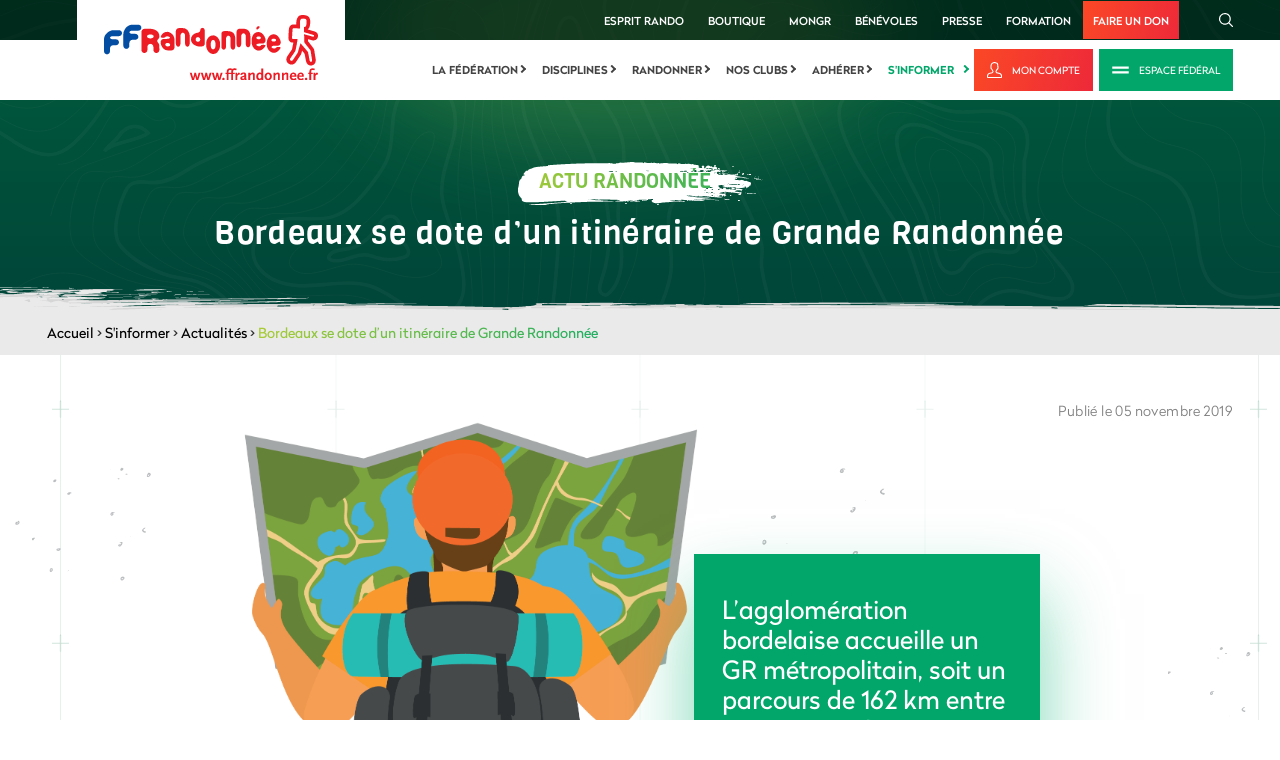

--- FILE ---
content_type: text/html; charset=utf-8
request_url: https://www.ffrandonnee.fr/s-informer/actualites/bordeaux-se-dote-d-un-itineraire-de-grande-randonnee
body_size: 10832
content:

<!DOCTYPE html>
<html lang="fr" class="static detail-news dir-ltr contents" dir="ltr"
      xmlns:fb="http://ogp.me/ns/fb#"
      prefix="og: http://ogp.me/ns#">
<head>
    <meta charset="utf-8" />
    <meta http-equiv="Content-Type" content="text/html; charset=utf-8" />
    <title>Bordeaux se dote d’un itinéraire de Grande Randonnée      - Fédération Française de la Randonnée Pédestre</title>
<meta name="description" content="L&rsquo;agglom&eacute;ration bordelaise accueille un GR m&eacute;tropolitain, soit un parcours de 162 km entre patrimoines historique, culturel et naturel">
<meta name="keywords" content="randonnée,gironde,bordeaux,métropole,GR">
<meta name="ogTitle" property="og:title" content="Bordeaux se dote d’un itinéraire de Grande Randonnée     ">
<meta name="ogDescription" property="og:description" content="L&rsquo;agglom&eacute;ration bordelaise accueille un GR m&eacute;tropolitain, soit un parcours de 162 km entre patrimoines historique, culturel et naturel">
<meta name="ogUrl" property="og:url" content="https://www.ffrandonnee.fr/s-informer/actualites/bordeaux-se-dote-d-un-itineraire-de-grande-randonnee">
<meta name="ogImage" property="og:image" content="https://www.ffrandonnee.fr/Media/Default/Images/actualites/defaut/defaut-ffrandonnee.jpg">
<meta name="ogLocale" property="og:locale" content="fr_FR">
<meta name="ogSite_name" property="og:site_name" content="Fédération Française de la Randonnée Pédestre">
<meta name="ogType" property="og:type" content="website">
<meta name="twitter:card" content="summary">
<meta name="twitter:site" content="Fédération Française de la Randonnée Pédestre">
<meta name="twitter:url" content="https://www.ffrandonnee.fr/s-informer/actualites/bordeaux-se-dote-d-un-itineraire-de-grande-randonnee">
<meta name="twitter:title" content="Bordeaux se dote d’un itinéraire de Grande Randonnée     ">
<meta name="twitter:description" content="L&rsquo;agglom&eacute;ration bordelaise accueille un GR m&eacute;tropolitain, soit un parcours de 162 km entre patrimoines historique, culturel et naturel">
<meta name="twitter:image" content="https://www.ffrandonnee.fr/Media/Default/Images/actualites/defaut/defaut-ffrandonnee.jpg">

    <meta content="IE=edge" http-equiv="X-UA-Compatible" />
    <meta content="Imagence" name="formatter" />
    <meta name="viewport" content="initial-scale=1.0" />
    <meta name="revisit-after" content="30" />
    <meta name="author" content="Imagence" />
    <meta name="copyright" content="Copyright © 2026 - Imagence Health Web Agency." />
    <meta name="application-name" content="F&#233;d&#233;ration Fran&#231;aise de la Randonn&#233;e P&#233;destre" />
    <meta name="identifier-url" content="https://www.ffrandonnee.fr" />
    <meta name="expires" content="never" />
    <meta name="Rating" content="general" />
    <meta name="Distribution" content="Global" />
    <meta name="Audience" content="general" />
    <meta name="facebook-domain-verification" content="mqo5ojesrr1x6prpdgt7mda7ph1tbq" />
    <link rel="shortcut icon" href="/favicon.ico" />
    <link rel="icon" href="/favicon.ico" />
    <link href="/Themes/TheThemeMachine/Styles/dist/css/default-grid.min.css?version=1.6.3.21109" rel="stylesheet" type="text/css" />
<link href="/Themes/TheThemeMachine/Styles/dist/css/main.min.css?version=1.6.3.21109" rel="stylesheet" type="text/css" />
<link href="/Themes/TheThemeMachine/Styles/Site.min.css?version=1.6.3.21109" rel="stylesheet" type="text/css" />
<script src="/Modules/Orchard.Resources/scripts/jquery.min.js" type="text/javascript"></script>
<script src="/Modules/Imagence.Utils/scripts/utilities.min.js?version=1.6.3.21109" type="text/javascript"></script>
<script src="/Themes/TheThemeMachine/Scripts/rellax.min.js?version=1.6.3.21109" type="text/javascript"></script>
<script src="/Themes/TheThemeMachine/Scripts/Site.min.js?version=1.6.3.21109" type="text/javascript"></script>
<script src="/Themes/TheThemeMachine/Scripts/multiline-ellipsis.min.js?version=1.6.3.21109" type="text/javascript"></script>
<script src="/Themes/TheThemeMachine/Scripts/parallax.min.js?version=1.6.3.21109" type="text/javascript"></script>
<script src="/Themes/TheThemeMachine/Scripts/news.min.js?version=1.6.3.21109" type="text/javascript"></script>
<script src="/Themes/TheThemeMachine/Scripts/svg4everybody.min.js?version=1.6.3.21109" type="text/javascript"></script>
<script src="/Themes/TheThemeMachine/Scripts/SmoothScroll.min.js?version=1.6.3.21109" type="text/javascript"></script>
<!--[if lt IE 9]>
<script src="/Core/Shapes/scripts/html5.js" type="text/javascript"></script>
<![endif]-->
<meta content="Orchard" name="generator" />

    <script>(function (d) { d.className = "dyn" + d.className.substring(6, d.className.length); })(document.documentElement);</script>
    <script>window.isRTL = false;</script>
    <script type="text/javascript">
        // Test for the ugliness.
        if (window.location.hash == '#_=_') {
            // Check if the browser supports history.replaceState.
            if (history.replaceState) {
                // Keep the exact URL up to the hash.
                var cleanHref = window.location.href.split('#')[0];
                // Replace the URL in the address bar without messing with the back button.
                history.replaceState(null, null, cleanHref);
            } else {

                // Well, you're on an old browser, we can get rid of the _=_ but not the #.
                window.location.hash = '';
            }
        }
    </script>
        <script type='text/javascript'>
            var googletag = googletag || {};
            googletag.cmd = googletag.cmd || [];
            (function () {
                var gads = document.createElement('script');
                gads.async = true;
                gads.type = 'text/javascript';
                var useSSL = 'https:' == document.location.protocol;
                gads.src = (useSSL ? 'https:' : 'http:') +
                    '//www.googletagservices.com/tag/js/gpt.js';
                var node = document.getElementsByTagName('script')[0];
                node.parentNode.insertBefore(gads, node);
            })();
        </script>
        <script type='text/javascript'>
            googletag.cmd.push(function () {
                // Start GPT Mapping
                // Leaderboard
                var leaderboard_mapping = googletag.sizeMapping().
                    addSize([1024, 768], [728, 90]).
                    addSize([980, 690], [728, 90]).
                    addSize([640, 480], [468, 60]).
                    addSize([0, 0], [468, 60]).
                    // Fits browsers of any size smaller than 640 x 480
                    build();
                // Carre
                var square_mapping = googletag.sizeMapping().
                    addSize([1024, 768], [300, 250]).
                    addSize([980, 690], [300, 250]).
                    addSize([640, 480], [300, 250]).
                    addSize([0, 0], [150, 75]).
                    // Fits browsers of any size smaller than 640 x 480
                    build();
                // Leaderboard du haut declaration
                googletag.defineSlot('/3313994/mega-banniere', [[728, 90]], 'div-gpt-ad-1401975253605-1').defineSizeMapping(leaderboard_mapping).addService(googletag.pubads());
                // Leaderboard du bas declaration
                googletag.defineSlot('/3313994/mb-bas', [[728, 90]], 'div-gpt-ad-1432306573205-0').defineSizeMapping(leaderboard_mapping).addService(googletag.pubads());
                // Carré du haut declaration
                googletag.defineSlot('/3313994/carre', [[300, 250]], 'div-gpt-ad-1401975253605-0').defineSizeMapping(square_mapping).addService(googletag.pubads());
                // Carré du bas
                googletag.defineSlot('/3313994/carre-bas-dePage', [[300, 250]], 'div-gpt-ad-1432309327851-0').defineSizeMapping(square_mapping).addService(googletag.pubads());

                // LAYOUT DROITE
                googletag.defineSlot('/3313994/Habillage_FFR_Droite', [[570, 601]], 'div-gpt-ad-1626181367117-0').addService(googletag.pubads());
                // LAYOUT GAUCHE
                googletag.defineSlot('/3313994/Habillage_FFR_Gauche', [[569, 600]], 'div-gpt-ad-1626183753244-0').addService(googletag.pubads());
                // LAYOUT HAUT
                googletag.defineSlot('/3313994/Habillage_FFR_Haut', [[2400, 250]], 'div-gpt-ad-1625838001808-0').addService(googletag.pubads());

                googletag.pubads().enableSingleRequest();
                googletag.pubads().enableAsyncRendering();
                googletag.enableServices();

                googletag.pubads().addEventListener('slotRenderEnded', function (event) {
                    // Hide layout banner if empty
                    // LAYOUT DROITE check
                    if (event.slot.getSlotElementId() == "div-gpt-ad-1626181367117-0") {
                        $('body').toggleClass('has-right-ad', !event.isEmpty);
                    }
                    // LAYOUT GAUCHE check
                    if (event.slot.getSlotElementId() == "div-gpt-ad-1626183753244-0") {
                        $('body').toggleClass('has-left-ad', !event.isEmpty);
                    }
                    // LAYOUT HAUT check
                    if (event.slot.getSlotElementId() == "div-gpt-ad-1625838001808-0") {
                        $('body').toggleClass('has-centered-ad', !event.isEmpty);
                    }
                });
            });

        </script>

        <!-- Google Tag Manager -->
        <script>
        (function (w, d, s, l, i) {
            w[l] = w[l] || []; w[l].push({
                'gtm.start':
                    new Date().getTime(), event: 'gtm.js'
            }); var f = d.getElementsByTagName(s)[0],
                j = d.createElement(s), dl = l != 'dataLayer' ? '&l=' + l : ''; j.async = true; j.src =
                    'https://www.googletagmanager.com/gtm.js?id=' + i + dl; f.parentNode.insertBefore(j, f);
        })(window, document, 'script', 'dataLayer', 'GTM-P93TBLZ');</script>
        <!-- End Google Tag Manager -->
</head>
<body class="">
    

<iframe id="sso-iframe" src="https://sso.ffrandonnee.fr/core/connect/checksession" style="display:none;">
</iframe>
<script type="text/javascript">
    var sessionState = "idsvr.session";
    var interval = null;
    var responseReceived = false;
    var attempts = 0;
    var maxAttempts = 10;

    function receiveMessage(evt) {
        if (evt.origin == 'https://sso.ffrandonnee.fr') {
            if (!responseReceived) {
                responseReceived = true;
                clearInterval(interval);
                $.ajax({
                    cache: false,
                    type: "POST",
                    dataType: 'json',
                    url: "/Users/Account/UpdateCheckSession" + "?sessionstate=" + evt.data + "&returnUrl=" + "%2Fs-informer%2Factualites%2Fbordeaux-se-dote-d-un-itineraire-de-grande-randonnee",
                    success: function (returnUrl) {
                        if (returnUrl != '') {
                            $.blockUI({
                                overlayCSS: { backgroundColor: 'black' },
                                message: '<div>Veuillez patienter quelques secondes.<br /><br />Merci.</div>'
                            });
                            window.location.href = returnUrl;
                        }
                    },
                    error: function (xhr, ajaxOptions, thrownError) {
                    }
                });
            }
        }
    }

    if (window.addEventListener) {
        // For standards-compliant web browsers
        window.addEventListener("message", receiveMessage, false);
    }
    else {
        window.attachEvent("onmessage", receiveMessage);
    }

    interval = setInterval(function () {
        if (!responseReceived && attempts < maxAttempts) {
            var iframe = document.getElementById('sso-iframe').contentWindow;
            var message = "refonte" + " " + sessionState;
            iframe.postMessage(message, "https://sso.ffrandonnee.fr");
            attempts++;
        }
        else {
            clearInterval(interval);
        }
    }, 500);

</script>


        <!-- Google Tag Manager (noscript) -->
        <noscript>
            <iframe src="https://www.googletagmanager.com/ns.html?id=GTM-P93TBLZ"
                    height="0" width="0" style="display:none;visibility:hidden"></iframe>
        </noscript>
        <!-- End Google Tag Manager (noscript) -->
    

<div class="layout-wrapper" id="layout-wrapper">

<!-- Start: Google Ads -->
<!-- Corps Hab Haut -->
<div class="ads ads--content-middle">

    <!-- /3313994/Habillage_FFR_Haut -->
    <div id='div-gpt-ad-1625838001808-0' style='min-width: 2400px; min-height: 250px;'>
        <script>
            googletag.cmd.push(function () { googletag.display('div-gpt-ad-1625838001808-0'); });
        </script>
    </div>

</div>
<div class="site-ads-wrapper">
    <div class="container-fluid">
        <div class="row">
            <div class="col">
                <!-- Corps Hab Gauche -->
                <div class="ads ads--page-sidebar ads--page-left">
                    <!-- /3313994/Habillage_FFR_Gauche -->
                    <div id='div-gpt-ad-1626183753244-0' style='min-width: 569px; min-height: 600px;'>
                        <script>
                            googletag.cmd.push(function () { googletag.display('div-gpt-ad-1626183753244-0'); });
                        </script>
                    </div>
                </div>

                <!-- Corps Hab Droite -->
                <div class="ads ads--page-sidebar ads--page-right">

                    <div id='div-gpt-ad-1626181367117-0' style='min-width: 570px; min-height: 601px;'>
                        <script>
                            googletag.cmd.push(function () { googletag.display('div-gpt-ad-1626181367117-0'); });
                        </script>
                    </div>
                </div>

            </div>
        </div>
    </div>
</div>

<!-- End: Google Ads -->

<svg class="hidden-gradient" aria-hidden="true" focusable="false">
    <linearGradient id="primary-gradient-ffr" x1="-24.241%" x2="119.469%" y1="21.043%" y2="92.32%">
        <stop offset="0%" stop-color="#CBD32A" />
        <stop offset="100%" stop-color="#03A66A" />
    </linearGradient>
</svg>

<div class="layout-wrapper-inner">

    <!-- Start: Top Scroll -->

    <div id="Top-scroll"></div>

    <!-- End: Top Scroll -->

    <!-- Start: Header -->

    <div class="header">

        <!-- Start: Logo (Mobile&Desktop) + Search (Mobile only) + Hamburger (Mobile only) -->

        <div class="container-fluid logo-search-main-menu-btn-outer-wrapper">
            <div class="container-fluid">
                <div class="row">
                    <div class="col">
                        <div class="main-logo-main-menu-trigger-wrapper">

                            <!-- Start: Logo (Mobile&Desktop) -->

                                    <div class="logo-wrapper">
                                        <a href="/" title="F&#233;d&#233;ration Fran&#231;aise de la Randonn&#233;e P&#233;destre">
                                            <img src="/Themes/TheThemeMachine/Styles/dist/images/logo/logo-ffr.svg" alt="F&#233;d&#233;ration Fran&#231;aise de la Randonn&#233;e P&#233;destre" title="F&#233;d&#233;ration Fran&#231;aise de la Randonn&#233;e P&#233;destre" class="site-logo" />
                                        </a>
                                    </div>

                            <!-- End: Logo (Mobile&Desktop) -->

                            <!-- Start: Search (Mobile) -->

                            <div class="search-wrapper">
                                <a class="btn-ffr btn-ffr-borderless btn-ffr-w-graphic btn-ffr-search" href="javascript:void(0);">
                                    <span class="btn-ffr-inner-wrapper">
                                        <span class="icon">
                                            <svg aria-hidden="true" class="svg-graphic search">
                                                <use xlink:href="/Themes/TheThemeMachine/Styles/dist/images/sprites/svg/all-sprites.svg#icon-rechercher" xmlns:xlink="http://www.w3.org/1999/xlink"></use>
                                            </svg>
                                        </span>
                                    </span>
                                </a>
                            </div>

                            <!-- End: Search (Mobile) -->

                            <!-- Start: Hamburger (Mobile) -->

                            <div class="hamburger hamburger--slider js-hamburger ffr-main-menu-controller">
                                <div class="hamburger-box">
                                    <div class="hamburger-inner"></div>
                                </div>
                            </div>

                            <!-- End: Hamburger (Mobile) -->
                        </div>
                    </div>
                </div>
            </div>
        </div>

        <!-- End: Logo (Mobile&Desktop) + Search (Mobile only) + Hamburger (Mobile only) -->

        <!-- Start: Close Mobile Menu (Mobile only)
                    + Top Menu (Desktop&Mobile)
                    + Main Menu (Desktop&Mobile)
                    + Search (Desktop Only) -->

        <div class="header-top-menu-wrapper">

            <!-- Start: Close Menu (Mobile only) -->

            <div class="hamburger hamburger--slider js-hamburger ffr-main-menu-controller">
                <div class="hamburger-box">
                    <div class="hamburger-inner"></div>
                </div>
            </div>

            <!-- End: Close Menu (Mobile only) -->

            <div class="header-top-menu-wrapper-inner">

                <!-- Start: Top Menu (Desktop&Mobile) + Search (Desktop Only) -->

                <div class="header-top">
                    <div class="container-fluid">
                        <div class="row">
                            <div class="col">
                                <div class="link-search-wrapper ffr-external-menu-wrapper">
                                    <div class="top-links-search-wrapper">


                                        <ul class="menu menu-top-menu">
                                            <li>
                                                <a href="/la-federation/esprit-rando/presentation-d-esprit-rando">Esprit Rando</a>
                                            </li>
                                            <li>
                                                <a href="https://boutique.ffrandonnee.fr" target="_blank">Boutique</a>
                                            </li>
                                            <li>
                                                <a href="https://www.mongr.fr/" target="_blank">MonGR</a>
                                            </li>
                                            <li>
                                                <a href="https://benevoles.ffrandonnee.fr" target="_blank">bénévoles</a>
                                            </li>
                                            <li>
                                                <a href="/la-federation/espace-presse/communiques-de-presse">Presse</a>
                                            </li>
                                            <li>
                                                <a href="https://formation.ffrandonnee.fr" target="_blank">Formation</a>
                                            </li>
                                            <li>
                                                <a href="https://boutique.ffrandonnee.fr/soutenez-les-actions-de-la-ffrandonnee-avec-votre-don" target="_blank">Faire un don</a>
                                            </li>
                                        </ul>

                                        <div class="search-wrapper">
                                            <a class="btn-ffr btn-ffr-borderless btn-ffr-w-graphic btn-ffr-search" href="javascript:void(0);">
                                                <span class="btn-ffr-inner-wrapper">
                                                    <span class="icon">
                                                        <svg aria-hidden="true" class="svg-graphic search">
                                                            <use
                                                                 xlink:href="/Themes/TheThemeMachine/Styles/dist/images/sprites/svg/all-sprites.svg#icon-rechercher"
                                                                 xmlns:xlink="http://www.w3.org/1999/xlink"></use>
                                                        </svg>
                                                    </span>
                                                </span>
                                            </a>
                                        </div>
                                    </div>
                                </div>
                            </div>
                        </div>
                    </div>
                </div>

                <!-- End: Top Menu (Desktop&Mobile) + Search (Desktop Only) -->

                <!-- Start: Main Menu (Desktop&Mobile) -->

                <div class="menu-login-wrapper">
                    <div class="container-fluid">
                        <div class="row">
                            <div class="col">
                                <div class="menu-login-wrapper-internal">
                                        <div class="navigation-wrapper ffr-external-menu-wrapper">
                                            <div class="zone zone-navigation">
<article class="widget-navigation widget-menu-widget widget">
    
<nav>
    <ul class="menu menu-main-menu">
        
        

<li class="mm-dropdown first">

    <a
       href="/la-federation"
       class="mm-dropdown-btn">
            La f&#233;d&#233;ration
    </a>
        <i class="arrow-right"></i>
                    <ul class="mm-dropdown-content">
                        

<li>

    <a
       href="/la-federation/qui-sommes-nous/notre-organisation"
       class="">
            Qui sommes-nous
    </a>
</li>


<li>

    <a
       href="/la-federation/nos-comites/les-comites-regionaux-de-la-ffrandonnee"
       class="">
            Nos comit&#233;s
    </a>
</li>





<li>

    <a
       href="/la-federation/marche-en-ville/barometre-des-villes-marchables"
       class="">
            Marche en ville
    </a>
</li>


<li>

    <a
       href="/la-federation/partenaires"
       class="">
            Partenaires
    </a>
</li>


<li>

    <a
       href="/la-federation/passion-rando"
       class="">
            Passion rando
    </a>
</li>


<li><a href="https://www.ffrandonnee.fr/univers/la-federation/esprit-rando-fonds-de-dotation">
    Esprit Rando
</a>
</li>


<li>

    <a
       href="/la-federation/recrutement/emplois"
       class="">
            Recrutement
    </a>
</li>


<li>

    <a
       href="/la-federation/action-internationale/action-internationale-de-la-ffrandonnee"
       class="">
            Action internationale
    </a>
</li>


<li>

    <a
       href="/la-federation/english-version/the-organisation"
       class="">
            English version
    </a>
</li>


<li>

    <a
       href="/la-federation/espace-professionnels/une-federation-au-service-des-acteurs-locaux"
       class="">
            Espace professionnels
    </a>
</li>


<li>

    <a
       href="/la-federation/espace-presse/contact-presse"
       class="">
            Espace presse
    </a>
</li>


<li>

    <a
       href="/la-federation/contact"
       class="">
            Contact
    </a>
</li>

                    </ul>
</li>


<li class="mm-dropdown">

    <a
       href="/disciplines"
       class="mm-dropdown-btn">
            Disciplines
    </a>
        <i class="arrow-right"></i>
                    <ul class="mm-dropdown-content">
                        

<li>

    <a
       href="/disciplines/les-disciplines"
       class="">
            Les disciplines
    </a>
</li>


<li>

    <a
       href="/disciplines/rencontres-sportives/presentation"
       class="">
            Rencontres sportives
    </a>
</li>


<li>

    <a
       href="/disciplines/formations/presentation"
       class="">
            Formations
    </a>
</li>


<li>

    <a
       href="/nos-clubs/trouver-un-club"
       class="">
            Trouver un club
    </a>
</li>


<li><a href="https://boutique.ffrandonnee.fr/partenaires">
    S&#39;&#233;quiper
</a>
</li>

                    </ul>
</li>


<li class="mm-dropdown">

    <a
       href="/randonner"
       class="mm-dropdown-btn">
            Randonner
    </a>
        <i class="arrow-right"></i>
                    <ul class="mm-dropdown-content">
                        

<li>

    <a
       href="/randonner/idees-rando/vos-parcours-avec-l-appli-ma-rando"
       class="">
            Id&#233;es rando
    </a>
</li>


<li>

    <a
       href="/randonner/sentiers/gr-ccess-creer-et-planifier-son-itineraire-sur-un-gr"
       class="">
            Sentiers
    </a>
</li>


<li>

    <a
       href="/randonner/ou-pratiquer/randonner-en-ville"
       class="">
            O&#249; pratiquer
    </a>
</li>


<li><a href="https://boutique.ffrandonnee.fr/">
    Boutique rando
</a>
</li>


<li>

    <a
       href="/randonner/securite/cotation-des-randonnees-pedestres"
       class="">
            S&#233;curit&#233;
    </a>
</li>


<li><a href="https://www.ffrandonnee.fr/randonner/la-charte-du-randonneur/les-bons-gestes">
    La charte du randonneur
</a>
</li>

                    </ul>
</li>


<li class="mm-dropdown">

    <a
       href="/nos-clubs"
       class="mm-dropdown-btn">
            Nos clubs
    </a>
        <i class="arrow-right"></i>
                    <ul class="mm-dropdown-content">
                        

<li>

    <a
       href="/nos-clubs/trouver-un-club"
       class="">
            Trouver un club
    </a>
</li>


<li>

    <a
       href="/nos-clubs/espace-clubs/rentree-des-clubs"
       class="">
            Espace Clubs 
    </a>
</li>


<li>

    <a
       href="/nos-clubs/trophees-des-clubs/presentation"
       class="">
            Troph&#233;es des Clubs 
    </a>
</li>


<li>

    <a
       href="/nos-clubs/trouver-une-manifestation"
       class="">
            Trouver une manifestation
    </a>
</li>


<li>

    <a
       href="/nos-clubs/trouver-un-voyage"
       class="">
            Trouver un voyage
    </a>
</li>


<li>

    <a
       href="/nos-clubs/espace-clubs/les-voyages-ffrandonnee"
       class="">
            Voyages f&#233;d&#233;raux
    </a>
</li>

                    </ul>
</li>


<li class="mm-dropdown">

    <a
       href="/adherer"
       class="mm-dropdown-btn">
            Adh&#233;rer
    </a>
        <i class="arrow-right"></i>
                    <ul class="mm-dropdown-content">
                        

<li>

    <a
       href="/adherer/la-licence-federale/decouvrez-la-licence-federale"
       class="">
            La licence f&#233;d&#233;rale
    </a>
</li>


<li>

    <a
       href="/adherer/randopass/le-randopass-pour-tous-les-amoureux-de-la-rando"
       class="">
            RandoPass
    </a>
</li>


<li>

    <a
       href="/adherer/pass-decouverte/tout-sur-le-pass-decouverte"
       class="">
            Pass D&#233;couverte
    </a>
</li>


<li>

    <a
       href="/adherer/carte-baliseur/la-carte-de-baliseur-collecteur-officiel"
       class="">
            Carte baliseur
    </a>
</li>


<li>

    <a
       href="/randonner/sentiers/gr-ccess-creer-et-planifier-son-itineraire-sur-un-gr"
       class="">
            GR @ccess
    </a>
</li>


<li><a href="https://benevoles.ffrandonnee.fr/">
    B&#233;n&#233;volat
</a>
</li>

                    </ul>
</li>


<li class="mm-dropdown current last">

    <a
       href="/s-informer"
       class="mm-dropdown-btn">
            S&#39;informer
    </a>
        <i class="arrow-right"></i>
                    <ul class="mm-dropdown-content">
                        

<li class="current">

    <a
       href="/s-informer/actualites"
       class="">
            Actualit&#233;s
    </a>
</li>


<li>

    <a
       href="/s-informer/sante/la-marche-bonne-pour-le-coeur"
       class="">
            Sant&#233;
    </a>
</li>


<li>

    <a
       href="/s-informer/faq"
       class="">
            FAQ
    </a>
</li>


<li>

    <a
       href="/randonner/conseils/randonnee-en-periode-de-chasse-la-prudence-est-de-mise"
       class="">
            Conseils
    </a>
</li>


<li>

    <a
       href="/s-informer/sites-utiles/les-sites-communautaires"
       class="">
            Sites utiles
    </a>
</li>





<li>

    <a
       href="/s-informer/paris-2024/presentation-la-grande-randonnee-vers-paris"
       class="">
            Paris 2024
    </a>
</li>

                    </ul>
</li>

    </ul>
</nav>

</article></div>
                                        </div>
                                        <div class="login-area-wrapper">
                                            <a class="btn-ffr btn-primary btn-ffr-text-w-graphic btn-ffr-log" target="_blank" href="/Users/Account/LogOn?ReturnUrl=https://sso.ffrandonnee.fr/core/account&amp;forceAuthorize=true" title="Mon compte">
                                                <span class="btn-ffr-inner-wrapper">
                                                    <span class="icon">
                                                        <svg aria-hidden="true" class="svg-graphic my-account">
                                                            <use
                                                                 xlink:href="/Themes/TheThemeMachine/Styles/dist/images/sprites/svg/all-sprites.svg#logo-mon-compte"
                                                                 xmlns:xlink="http://www.w3.org/1999/xlink"></use>
                                                        </svg>
                                                    </span>
                                                    <span class="text">
                                                        Mon compte
                                                    </span>
                                                </span>
                                            </a>

                                            <a class="btn-ffr btn-secondary btn-ffr-text-w-graphic btn-ffr-club" href="/la-federation/qui-sommes-nous/l-espace-federal">
                                                <span class="btn-ffr-inner-wrapper">
                                                    <span class="icon">
                                                        <svg aria-hidden="true" class="svg-graphic club">
                                                            <use
                                                                 xlink:href="/Themes/TheThemeMachine/Styles/dist/images/sprites/svg/all-sprites.svg#icon-espace-club"
                                                                 xmlns:xlink="http://www.w3.org/1999/xlink"></use>
                                                        </svg>
                                                    </span>
                                                    <span class="text">
                                                        Espace Fédéral
                                                    </span>
                                                </span>
                                            </a>
                                        </div>
                                </div>
                            </div>
                        </div>
                    </div>
                </div>

                <!-- End: Main Menu (Desktop&Mobile) -->

            </div>
        </div>

        <!-- End: Top Menu + Main Menu -->

    </div>

    <!-- End: Header -->

<div class="banner-wrapper news-banner"><div title="" alt="" class="wide-img content news banner-img"></div><div class="banner-content"><div class="container-fluid text-center"><div class="banner-subtitle">Actu randonnée</div><h1 class="banner-title banner-title-small ">Bordeaux se dote d’un itinéraire de Grande Randonnée     </h1></div></div></div><div class="breadcrumbs-wrapper"> <div class="container-fluid"><div class="row"><div class="col"><div class="breadcrumb"><a href="/" title="Accueil">Accueil</a>&nbsp;&gt;&nbsp;<a href="/s-informer" title="S'informer">S'informer</a>&nbsp;&gt;&nbsp;<a href="/s-informer/actualites" title="Actualités">Actualités</a>&nbsp;&gt;&nbsp;<span>Bordeaux se dote d’un itinéraire de Grande Randonnée     </span></div></div></div></div></div>


        <div id="layout-main-container" class="layout-main-container">

        <div id="layout-main" class="group content news">
            <div id="layout-content" class="group">
                                                <div id="content" class="group">
                    <div class="zone zone-content">

<article class="news content-item">
<div class="content-top news-top bottom-left-gradient">
    <div class="container-fluid">
        <div class="row">
            <div class="col">
                <div class="deco-line-plus-pattern deco-line-plus-pattern-left"></div>
                <div class="deco-line-plus-pattern deco-line-plus-pattern-second-from-left"></div>
                <div class="deco-line-plus-pattern deco-line-plus-pattern-centre"></div>
                <div class="deco-line-plus-pattern deco-line-plus-pattern-second-from-right"></div>
                <div class="deco-line-plus-pattern deco-line-plus-pattern-right"></div>
                <div class="illustration illustration-bulle-gauche parallax-anim" data-rellax-speed="-5" data-rellax-percentage="0.5"><img alt="illustration bulle" src="/Themes/TheThemeMachine/Styles/dist/images/artwork/illustration-bulle-1.svg" data-max-scale-amount="1.3" /></div>
                <div class="illustration illustration-bulle-centre parallax-anim" data-rellax-speed="-5" data-rellax-percentage="0.5"><img alt="illustration bulle" src="/Themes/TheThemeMachine/Styles/dist/images/artwork/illustration-bulle-2.svg" data-max-scale-amount="1.5" /></div>
                <div class="illustration illustration-bulle-droite parallax-anim" data-rellax-speed="5" data-rellax-percentage="0.5"><img alt="illustration bulle" src="/Themes/TheThemeMachine/Styles/dist/images/artwork/illustration-bulle-3.svg" data-max-scale-amount="1.2" /></div>

                <div class="wysiwyg-wrapper full-width-wysiwyg">
                    <div class="content">

                        <div class="image-date-wrapper d-flex flex-column flex-lg-row justify-content-lg-between">
                            <div class="media-text-center-aligned d-flex flex-column flex-lg-row align-content-center">
                                <div class="media-wrapper align-self-center">
                                        <img src="/Media/Default/Images/actualites/defaut/defaut-ffrandonnee.jpg" width="765" height="492" title="defaut-ffrandonnee" alt="defaut-ffrandonnee" />
                                </div>
                                    <div class="text-wrapper align-self-center">
                                        L’agglomération bordelaise accueille un GR métropolitain, soit un parcours de 162 km entre patrimoines historique, culturel et naturel.
                                    </div>
                            </div>
                            <span class="published-date flex-shrink-0">Publi&#233; le 05 novembre 2019</span>
                        </div>
                        <div class="wysiwyg-content-centered">
                            <p><em><img alt="" src="https://cms.ffrandonnee.fr/data/SIEGE/images/topo-bordeaux-1100x1714.jpg" style="margin-left: 10px; margin-right: 10px; float: right; width: 200px; height: 312px;" />L&rsquo;agglom&eacute;ration bordelaise accueille un GR m&eacute;tropolitain, soit un parcours de 162 km entre patrimoines historique, culturel et naturel.</em></p>

<p>Destin&eacute; aux randonneurs de tous horizons, le circuit peut se parcourir en itin&eacute;rance sur plusieurs jours ou par tron&ccedil;ons pour une balade &agrave; la journ&eacute;e.<br />
Une dizaine de boucles locales permettent chacune de d&eacute;couvrir un quartier ou une commune plus en d&eacute;tail.</p>

<p>En savoir plus : <a href="https://boutique.ffrandonnee.fr/topoguide-bordeaux-et-sa-metropole-a-pied" target="_blank">Bordeaux et sa m&eacute;tropole... &agrave; pied<sup>&reg;</sup></a><sup>&nbsp; </sup></p>

<p>En savoir plus sur la randonn&eacute;e en Gironde avec le comit&eacute; <a href="https://gironde.ffrandonnee.fr/" target="_blank">FFRandonn&eacute;e Gironde.</a></p>

<p><em>FFRandonn&eacute;e 05 novembre 2019</em></p>

<p>&nbsp;</p>



                        </div>

                    </div>
                </div>

                <div class="wysiwyg-content-centered">
                    <div class="tags-wrapper-container d-lg-flex align-items-start">


                    </div>
                    <div class="adds-space between-content-add no-max-width">
                        <!--Landscape add-->
                        <div id="div-gpt-ad-1401975253605-1">
                            <script type='text/javascript'>
                                googletag.cmd.push(function () { googletag.display('div-gpt-ad-1401975253605-1'); });
                            </script>
                        </div>
                        <!--End of Landscape add-->
                    </div>
                </div>


            </div>
        </div>
    </div>
    <div class="illustration illustration-montagne-actu  parallax-anim" data-rellax-speed="5" data-rellax-percentage="0.5"><img alt="illustration montagne" src="/Themes/TheThemeMachine/Styles/dist/images/artwork/illustration-montagne.svg" data-max-scale-amount="1.2" /></div>
</div>
<div class="container-fluid">
    <div class="row">
        <div class="col">
            <input id="contentId" type="hidden" value="1921" />
            <div id="refreshNewsBlock" class="block-message d-none">
                <a id="refreshNews" href="" class="heading-5">Veuillez rafraîchir les dernières actualités.</a>

            </div>
        </div>
    </div>
</div>


<div id="parallax-news" class="others-news-wrapper parallax-window d-none" data-parallax="scroll" data-image-src="/Themes/TheThemeMachine/Styles/dist/images/artwork/conseils-visuel.jpg">
</div>
<div id="other-news-block" class="other-news-content-wrapper d-none">
    <div class="container-fluid">
        <div class="block-title text-white">
            Lire aussi
        </div>
        <div class="row items">
            <div id="newsTemplate" class="col-md-6 col-lg-4 item item-article-wrapper d-none">
                <div class="item-article">
                    <div class="image-wrapper">
                        <img id="templateNewsImage" src="" title="" alt="" width="100" height="100" />
                        <div class="tag"><a id="newsType" href="">.</a></div>
                    </div>
                    <div id="newsPublishedDate" class="published-date"></div>
                    <h5 id="newsTitle" class="heading-3 item-article-title" data-formating="ellipsis"></h5>
                    <div id="newsIntroduction" class="name" data-formating="ellipsis"></div>
                    <div class="read-more-wrapper">
                        <a id="newsLink" class="read-more btn-darkgreen-underline-with-arrow" href="" title="Lire la suite">Lire la suite</a>
                    </div>
                </div>
            </div>

            <div id="newsAddBlock" class="col-md-6 col-lg-4 item d-flex align-items-center adds_">
                <div class="adds-space">
                    <!--Square add-->
                    <div id='div-gpt-ad-1432309327851-0'>
                        <script type='text/javascript'>
                            googletag.cmd.push(function () { googletag.display('div-gpt-ad-1432309327851-0'); });
                        </script>
                    </div>
                    <!--End of Square add-->
                </div>
            </div>
        </div>
        <div class="button-wrapper other-news-button">
            <a href="/s-informer/actualites" class="view-all btn-artistic-bg-with-top-art-with-arrow btn-artistic-bg-orange-top-white-arrow-white" title="Tout l’actualité">Toute l’actualité</a>
        </div>
        <div class="illustration illustration-chemin-bottom-right"><img alt="illustration chemin" src="/Themes/TheThemeMachine/Styles/dist/images/artwork/illustration-chemin-2.svg"></div>
    </div>
</div>




</article>
</div>
                </div>
                            </div>
        </div>
    </div>
    <div id="layout-after-main" class="footer-top">
        <div class="container-fluid">
            <div class="row">
                <div class="col">
                    <div class="zone zone-after-main">
<article class="widget-NewsletterRegistrationWidget widget-after-main widget-newsletter-registration-widget widget">
    

<div class="footer-top-title">Restez informés</div>
<div class="footer-top-subtitle">Inscrivez-vous à la newsletter FFRandonnée</div>
<form action="/newsletter/registration" id="newsletter-registration-form" method="post"><input name="__RequestVerificationToken" type="hidden" value="I-rSuTUe93xYHQJu0R1u-bTRpYTPO55m0a9UM-uSls4wWFrJjuP_Rm0kk6eHIyZNX2_THmiCZ-RNixlcCBbNJ-DeXUA1" />    <div class="ffr-form">
        <div class="input-wrapper">
            <input id="newsletter-registration-email" name="Email" type="email" class="footer-text-input" placeholder="Votre adresse mail" />
            <span id="newsletter-registration-email-validator" class="field-validation-error" style="display:none">L'adresse e-mail n'est pas valide</span>
        </div>

        <div class="input-label-wrapper terms-and-condition">
            <input id="newsletter-registration-accept" name="newsletter-registration-accept" type="checkbox" />
            <label for="newsletter-registration-accept">
                En fournissant mon adresse e-mail, j'accepte de recevoir la newsletter FFRandonnée
                et je reconnais avoir pris connaissance de <a href="/protection-des-donnees-personnelles">notre politique de confidentialité</a>
            </label>
            <span id="newsletter-registration-accept-validator" class="field-validation-error" style="display:none">Vous devez cocher la case ci-dessus pour poursuivre</span>
        </div>

        <script>var onloadCallback = function () { grecaptcha.render('recaptcha', {'sitekey': '6LcnyEAUAAAAAPMxNlKxGGkFRoRKO9YFUFimNv-f','theme': 'light'}); };</script>
        <div id="recaptcha" class="google-recaptcha"></div>
        <script async="" defer="" src="https://www.google.com/recaptcha/api.js?onload=onloadCallback&amp;render=explicit&amp;hl=fr"></script>
        <input id="b_ctrl" name="b_ctrl" class="d-none" />
        <span id="newsletter-registration-captcha-validator" class="field-validation-error" style="display:none">Le Recaptcha n'a pas valide</span>
        <a id="validate-newsletter-registration" href="javascript:void(0)" class="btn-artistic-underline-with-arrow btn-artistic-underline-with-arrow-light-green">S'inscrire</a>
        <div id="loading" style="display:none">
            <img alt="Traitement en cours..." style="width: unset;" src="/Themes/TheThemeMachine/Styles/img/loading.gif" />
        </div>
    </div>
<input name="__RequestVerificationToken" type="hidden" value="D0GvQE424kxsKovLkgeKEdrIAbgsnnpWHY6X1GomvNyoYIQDfOTDp0wGbwDI-6_aI_Tu0xrpHBdzbCowJepSvWxAEEA1" /></form><div style="display:none" id="newsletter-registration-success" class="message success">Votre inscription a été réalisée</div>

<!--custom overlay-->
<div class="custom-overlay d-flex">
    <div class="custom-overlay-inner d-flex justify-content-center align-items-center">
        <div id="msgnotification" class="status-box text-center d-none">
            <!--Message sent -->
            <div id="closeAlertIcon" class="icon close-btn">
                <svg aria-hidden="true" class="svg-graphic icon-close-2">
                    <use xlink:href="/Themes/TheThemeMachine/Styles/dist/images/sprites/svg/all-sprites.svg#icon-close" xmlns:xlink="http://www.w3.org/1999/xlink"></use>
                </svg>
            </div>
            <div id="msgnotificationtext"></div> <!--message success || Error class-->
        </div>

        <div id="msgprogress" class="status-box text-center d-none">
            <!--Sending in progress -->
            <div class="message success">
                <div>Envoi en cours ...</div>
                <div class="spinner"></div>
            </div>
        </div>
    </div>
</div>
<!--End of custom overlay-->

<script>
    svg4everybody();
</script>

</article></div>
                </div>
            </div>
        </div>
    </div>
        <div id="layout-footer" class="footer-bottom">
        <footer id="footer">
            <div id="footer-quad" class="group">
                                                            </div>
<div class="container-fluid">
                <div class="row">
                    <div class="col">
                        <div id="footer-sig" class="">
                            <div class="footer-bottom-inner">
                                <div class="zone zone-footer">
<article class="footer-bottom-left widget-FooterMenu widget-footer widget-menu-widget widget">
    
<nav>
    <ul class="menu menu-footer-menu-left">
        
        

<li class="first">

    <a
       href="/mentions-legales"
       class="">
            Mentions l&#233;gales et CGU
    </a>
</li>


<li>

    <a
       href="/protection-des-donnees-personnelles"
       class="">
            Protection des donn&#233;es
    </a>
</li>


<li class="last">

    <a
       href="/politique-de-confidentialite"
       class="">
            Politique de confidentialit&#233;
    </a>
</li>

    </ul>
</nav>

</article>
<article class="footer-bottom-center widget-FooterMenuCenter widget-footer widget-html-widget widget">
    <div class="footer-bottom-inner"><a class="btn-ffr btn-ffr-w-graphic btn-ffr-fb" href="https://fr-fr.facebook.com/ffrandonnee.fr/" target="_blank" rel="noopener"> <span class="btn-ffr-inner-wrapper"> <span class="icon"> <svg aria-hidden="true" class="svg-graphic facebook"> <use xlink:href="/Themes/TheThemeMachine/Styles/dist/images/sprites/svg/all-sprites.svg#icon-facebook" xmlns:xlink="http://www.w3.org/1999/xlink"></use> </svg> </span> </span> </a> <a class="btn-ffr btn-ffr-w-graphic btn-ffr-twit" href="https://twitter.com/ffrandonnee" target="_blank" rel="noopener"> <span class="btn-ffr-inner-wrapper"> <span class="icon"> <svg aria-hidden="true" class="svg-graphic twitter"> <use xlink:href="/Themes/TheThemeMachine/Styles/dist/images/sprites/svg/all-sprites.svg#icon-twitter" xmlns:xlink="http://www.w3.org/1999/xlink"></use> </svg> </span> </span> </a> <a class="btn-ffr btn-ffr-w-graphic btn-ffr-yout" href="https://www.youtube.com/user/ffrando" target="_blank" rel="noopener"> <span class="btn-ffr-inner-wrapper"> <span class="icon"> <svg aria-hidden="true" class="svg-graphic youtube"> <use xlink:href="/Themes/TheThemeMachine/Styles/dist/images/sprites/svg/all-sprites.svg#icon-youtube" xmlns:xlink="http://www.w3.org/1999/xlink"></use> </svg> </span> </span> </a> <a class="btn-ffr btn-ffr-w-graphic btn-ffr-rss" href="https://feeds.feedburner.com/FFRandonnee_Actus" target="_blank" rel="noopener"> <span class="btn-ffr-inner-wrapper"> <span class="icon"> <svg aria-hidden="true" class="svg-graphic rss"> <use xlink:href="/Themes/TheThemeMachine/Styles/dist/images/sprites/svg/all-sprites.svg#icon-rss" xmlns:xlink="http://www.w3.org/1999/xlink"></use> </svg> </span> </span> </a> <a class="btn-ffr btn-ffr-w-graphic btn-ffr-rss" href="https://www.linkedin.com/company/ffrandonnee/" target="_blank" rel="noopener"> <span class="btn-ffr-inner-wrapper"> <span class="icon"> <svg aria-hidden="true" class="svg-graphic rss"> <use xlink:href="/Themes/TheThemeMachine/Styles/dist/images/sprites/svg/all-sprites.svg#linkedin-in" xmlns:xlink="http://www.w3.org/1999/xlink"></use> </svg> </span> </span> </a> <a class="btn-ffr btn-ffr-w-graphic btn-ffr-rss" href="https://www.instagram.com/ffrandonnee/" target="_blank" rel="noopener"> <span class="btn-ffr-inner-wrapper"> <span class="icon"> <svg aria-hidden="true" class="svg-graphic rss"> <use xlink:href="/Themes/TheThemeMachine/Styles/dist/images/sprites/svg/all-sprites.svg#instagram" xmlns:xlink="http://www.w3.org/1999/xlink"></use> </svg> </span> </span> </a></div>
</article>
<article class="footer-bottom-right widget-FooterMenuRight widget-footer widget-menu-widget widget">
    
<nav>
    <ul class="menu menu-footer-menu-right">
        
        

<li class="first"><a href="/la-federation/contact">
    Contact
</a>
</li>


<li><span class="raw"><p><a target="_blank" href="https://www.mongr.fr" rel="noopener">MonGR</a></p></span>
</li>


<li><a href="https://www.ffrandonnee.fr/adherer/la-licence-federale/licence-que-faire-en-cas-de-sinistre">
    D&#233;claration de sinistre
</a>
</li>


<li class="last"><span class="raw"><p><a target="_blank" href="https://base-doc.ffrandonnee.fr/hc/fr" rel="noopener">Base documentaire</a></p></span>
</li>

    </ul>
</nav>

</article></div>
                            </div>

                            
                        </div>
                    </div>
                </div>
            </div>
        </footer>
    </div>
</div>

<!-- Search lightbox -->
<!-- custom overlay -->
<div class="custom-overlay--search d-flex">
    <div class="custom-overlay-inner d-flex justify-content-center align-items-center">
        <div class="container-fluid">
            <div class="row">
                <div class="col">
                    <div class="icon close-btn--search">
                        <svg aria-hidden="true" class="svg-graphic icon-close-2">
                            <use xlink:href="/Themes/TheThemeMachine/Styles/dist/images/sprites/svg/all-sprites.svg#icon-close" xmlns:xlink="http://www.w3.org/1999/xlink"></use>
                        </svg>
                    </div>
                    

<article class="widget-SearchForm widget-before-content widget-search-form widget global-search">
    <form action="/search" class="search-form ffr-search-form" method="get">
        <fieldset>
            <div class=" ">
                <label class="title-label large-label label--search-widget">Faites votre recherche et appuyez sur entrée </label><br />
                <label class="title-label large-label label--search-widget">(ex : un mot "licence", une suite de mots ou une expression "licence+fédérale")</label>

                <div class="d-flex align-items-center input-icon-wrapper--widget">
                    <svg aria-hidden="true" class="svg-graphic search-icon-large flex-shrink-0">
                        <use xlink:href="/Themes/TheThemeMachine/Styles/dist/images/sprites/svg/all-sprites.svg#icon-rechercher" xmlns:xlink="http://www.w3.org/1999/xlink"></use>
                    </svg>
                    <input id="q" name="q" placeholder="Saisissez vos mots clés" class="input--search-widget" type="text" value="">
                </div>

                <div class="d-flex justify-content-center justify-content-lg-end">
                    <button id="searchBtn" class="flex-shrink-0 btn-ffr btn-secondary align-items-center button--search-widget" type="submit">
                        <span class="btn-ffr-inner-wrapper">
                            <span class="text">Rechercher</span>
                        </span>
                    </button>
                </div>
            </div>
        </fieldset>
    </form>

</article>



                </div>
            </div>


        </div>
    </div>
</div>
<div class="scrolltopbtn">
    <div id="scrollUp" class="fixed-scrollup">
            <a href="#Top-scroll">top</a>
        </div>
</div>
<!-- End of custom overlay -->
<!-- End of search lightbox -->


<div class="ffr-page-loader justify-content-center align-items-center">
    <div class="lds-ripple"><div></div><div></div></div>
</div>

</div>

    <script src="/Modules/Orchard.Resources/scripts/jquery.blockui.min.js" type="text/javascript"></script>
<script type="text/javascript">
    $(document).ready(function () {
        $("#q").keypress(function (e) {
            if (e.which == 13) {
                manageSearchTerm(e);
            }
        });

        $("#searchBtn").click(function (e) {
            manageSearchTerm(e);
        });
    });

    function manageSearchTerm(e) {
        var q = $("#q").val();
        if (q == '') {
            e.preventDefault();
        }
    }

</script>

<script type="text/javascript">
		//<![CDATA[
			var confirmRemoveMessage = 'Are you sure you want to remove this element?';
			function checkClientTimeZone() {
				// Set the client time zone
				var dt = new Date();
				var tz = -dt.getTimezoneOffset() / 60;
				setCookie("ClientTimeZone", tz.toString(), 1);
			}

			checkClientTimeZone();

			function setCookie(cname, cvalue, exdays) {
				var d = new Date();
				d.setTime(d.getTime() + (exdays * 24 * 60 * 60 * 1000));
				var expires = "expires=" + d.toUTCString();
				document.cookie = cname + "=" + cvalue + ";" + expires + ";path=/";
			}
			//]]>
</script>
<script type="text/javascript">
		jQuery('.fixed-scrollup > a').click(function(){
        var page = jQuery(this).attr('href'); // Page cible
        var speed = 800; // Durée de l'animation (en ms)    
        jQuery('html, body').animate({ scrollTop: jQuery(page).offset().top }, speed ); // Go
        return false;
    });
    jQuery(function(){
        $(function () {
            $(window).scroll(function () {
                if ($(this).scrollTop() > 400 ) { 
                    $('#scrollUp').css('opacity','1');
                } else { 
                    $('#scrollUp').removeAttr( 'style' );
                }

            });
        });
    });

</script>


    <script>
        window.axeptioSettings = {
            clientId: "61e6c2d3bcfe4a2bb8bc29ac",
            cookiesVersion: "ffrandonnee-fr",
            userCookiesDomain: "ffrandonnee.fr"
        };

        (function (d, s) {
            var t = d.getElementsByTagName(s)[0], e = d.createElement(s);
            e.async = true; e.src = "//static.axept.io/sdk.js";
            t.parentNode.insertBefore(e, t);
        })(document, "script");
    </script>
</body>
</html>


--- FILE ---
content_type: text/html; charset=utf-8
request_url: https://www.google.com/recaptcha/api2/anchor?ar=1&k=6LcnyEAUAAAAAPMxNlKxGGkFRoRKO9YFUFimNv-f&co=aHR0cHM6Ly93d3cuZmZyYW5kb25uZWUuZnI6NDQz&hl=fr&v=N67nZn4AqZkNcbeMu4prBgzg&theme=light&size=normal&anchor-ms=20000&execute-ms=30000&cb=9fko5iy9lyx4
body_size: 49765
content:
<!DOCTYPE HTML><html dir="ltr" lang="fr"><head><meta http-equiv="Content-Type" content="text/html; charset=UTF-8">
<meta http-equiv="X-UA-Compatible" content="IE=edge">
<title>reCAPTCHA</title>
<style type="text/css">
/* cyrillic-ext */
@font-face {
  font-family: 'Roboto';
  font-style: normal;
  font-weight: 400;
  font-stretch: 100%;
  src: url(//fonts.gstatic.com/s/roboto/v48/KFO7CnqEu92Fr1ME7kSn66aGLdTylUAMa3GUBHMdazTgWw.woff2) format('woff2');
  unicode-range: U+0460-052F, U+1C80-1C8A, U+20B4, U+2DE0-2DFF, U+A640-A69F, U+FE2E-FE2F;
}
/* cyrillic */
@font-face {
  font-family: 'Roboto';
  font-style: normal;
  font-weight: 400;
  font-stretch: 100%;
  src: url(//fonts.gstatic.com/s/roboto/v48/KFO7CnqEu92Fr1ME7kSn66aGLdTylUAMa3iUBHMdazTgWw.woff2) format('woff2');
  unicode-range: U+0301, U+0400-045F, U+0490-0491, U+04B0-04B1, U+2116;
}
/* greek-ext */
@font-face {
  font-family: 'Roboto';
  font-style: normal;
  font-weight: 400;
  font-stretch: 100%;
  src: url(//fonts.gstatic.com/s/roboto/v48/KFO7CnqEu92Fr1ME7kSn66aGLdTylUAMa3CUBHMdazTgWw.woff2) format('woff2');
  unicode-range: U+1F00-1FFF;
}
/* greek */
@font-face {
  font-family: 'Roboto';
  font-style: normal;
  font-weight: 400;
  font-stretch: 100%;
  src: url(//fonts.gstatic.com/s/roboto/v48/KFO7CnqEu92Fr1ME7kSn66aGLdTylUAMa3-UBHMdazTgWw.woff2) format('woff2');
  unicode-range: U+0370-0377, U+037A-037F, U+0384-038A, U+038C, U+038E-03A1, U+03A3-03FF;
}
/* math */
@font-face {
  font-family: 'Roboto';
  font-style: normal;
  font-weight: 400;
  font-stretch: 100%;
  src: url(//fonts.gstatic.com/s/roboto/v48/KFO7CnqEu92Fr1ME7kSn66aGLdTylUAMawCUBHMdazTgWw.woff2) format('woff2');
  unicode-range: U+0302-0303, U+0305, U+0307-0308, U+0310, U+0312, U+0315, U+031A, U+0326-0327, U+032C, U+032F-0330, U+0332-0333, U+0338, U+033A, U+0346, U+034D, U+0391-03A1, U+03A3-03A9, U+03B1-03C9, U+03D1, U+03D5-03D6, U+03F0-03F1, U+03F4-03F5, U+2016-2017, U+2034-2038, U+203C, U+2040, U+2043, U+2047, U+2050, U+2057, U+205F, U+2070-2071, U+2074-208E, U+2090-209C, U+20D0-20DC, U+20E1, U+20E5-20EF, U+2100-2112, U+2114-2115, U+2117-2121, U+2123-214F, U+2190, U+2192, U+2194-21AE, U+21B0-21E5, U+21F1-21F2, U+21F4-2211, U+2213-2214, U+2216-22FF, U+2308-230B, U+2310, U+2319, U+231C-2321, U+2336-237A, U+237C, U+2395, U+239B-23B7, U+23D0, U+23DC-23E1, U+2474-2475, U+25AF, U+25B3, U+25B7, U+25BD, U+25C1, U+25CA, U+25CC, U+25FB, U+266D-266F, U+27C0-27FF, U+2900-2AFF, U+2B0E-2B11, U+2B30-2B4C, U+2BFE, U+3030, U+FF5B, U+FF5D, U+1D400-1D7FF, U+1EE00-1EEFF;
}
/* symbols */
@font-face {
  font-family: 'Roboto';
  font-style: normal;
  font-weight: 400;
  font-stretch: 100%;
  src: url(//fonts.gstatic.com/s/roboto/v48/KFO7CnqEu92Fr1ME7kSn66aGLdTylUAMaxKUBHMdazTgWw.woff2) format('woff2');
  unicode-range: U+0001-000C, U+000E-001F, U+007F-009F, U+20DD-20E0, U+20E2-20E4, U+2150-218F, U+2190, U+2192, U+2194-2199, U+21AF, U+21E6-21F0, U+21F3, U+2218-2219, U+2299, U+22C4-22C6, U+2300-243F, U+2440-244A, U+2460-24FF, U+25A0-27BF, U+2800-28FF, U+2921-2922, U+2981, U+29BF, U+29EB, U+2B00-2BFF, U+4DC0-4DFF, U+FFF9-FFFB, U+10140-1018E, U+10190-1019C, U+101A0, U+101D0-101FD, U+102E0-102FB, U+10E60-10E7E, U+1D2C0-1D2D3, U+1D2E0-1D37F, U+1F000-1F0FF, U+1F100-1F1AD, U+1F1E6-1F1FF, U+1F30D-1F30F, U+1F315, U+1F31C, U+1F31E, U+1F320-1F32C, U+1F336, U+1F378, U+1F37D, U+1F382, U+1F393-1F39F, U+1F3A7-1F3A8, U+1F3AC-1F3AF, U+1F3C2, U+1F3C4-1F3C6, U+1F3CA-1F3CE, U+1F3D4-1F3E0, U+1F3ED, U+1F3F1-1F3F3, U+1F3F5-1F3F7, U+1F408, U+1F415, U+1F41F, U+1F426, U+1F43F, U+1F441-1F442, U+1F444, U+1F446-1F449, U+1F44C-1F44E, U+1F453, U+1F46A, U+1F47D, U+1F4A3, U+1F4B0, U+1F4B3, U+1F4B9, U+1F4BB, U+1F4BF, U+1F4C8-1F4CB, U+1F4D6, U+1F4DA, U+1F4DF, U+1F4E3-1F4E6, U+1F4EA-1F4ED, U+1F4F7, U+1F4F9-1F4FB, U+1F4FD-1F4FE, U+1F503, U+1F507-1F50B, U+1F50D, U+1F512-1F513, U+1F53E-1F54A, U+1F54F-1F5FA, U+1F610, U+1F650-1F67F, U+1F687, U+1F68D, U+1F691, U+1F694, U+1F698, U+1F6AD, U+1F6B2, U+1F6B9-1F6BA, U+1F6BC, U+1F6C6-1F6CF, U+1F6D3-1F6D7, U+1F6E0-1F6EA, U+1F6F0-1F6F3, U+1F6F7-1F6FC, U+1F700-1F7FF, U+1F800-1F80B, U+1F810-1F847, U+1F850-1F859, U+1F860-1F887, U+1F890-1F8AD, U+1F8B0-1F8BB, U+1F8C0-1F8C1, U+1F900-1F90B, U+1F93B, U+1F946, U+1F984, U+1F996, U+1F9E9, U+1FA00-1FA6F, U+1FA70-1FA7C, U+1FA80-1FA89, U+1FA8F-1FAC6, U+1FACE-1FADC, U+1FADF-1FAE9, U+1FAF0-1FAF8, U+1FB00-1FBFF;
}
/* vietnamese */
@font-face {
  font-family: 'Roboto';
  font-style: normal;
  font-weight: 400;
  font-stretch: 100%;
  src: url(//fonts.gstatic.com/s/roboto/v48/KFO7CnqEu92Fr1ME7kSn66aGLdTylUAMa3OUBHMdazTgWw.woff2) format('woff2');
  unicode-range: U+0102-0103, U+0110-0111, U+0128-0129, U+0168-0169, U+01A0-01A1, U+01AF-01B0, U+0300-0301, U+0303-0304, U+0308-0309, U+0323, U+0329, U+1EA0-1EF9, U+20AB;
}
/* latin-ext */
@font-face {
  font-family: 'Roboto';
  font-style: normal;
  font-weight: 400;
  font-stretch: 100%;
  src: url(//fonts.gstatic.com/s/roboto/v48/KFO7CnqEu92Fr1ME7kSn66aGLdTylUAMa3KUBHMdazTgWw.woff2) format('woff2');
  unicode-range: U+0100-02BA, U+02BD-02C5, U+02C7-02CC, U+02CE-02D7, U+02DD-02FF, U+0304, U+0308, U+0329, U+1D00-1DBF, U+1E00-1E9F, U+1EF2-1EFF, U+2020, U+20A0-20AB, U+20AD-20C0, U+2113, U+2C60-2C7F, U+A720-A7FF;
}
/* latin */
@font-face {
  font-family: 'Roboto';
  font-style: normal;
  font-weight: 400;
  font-stretch: 100%;
  src: url(//fonts.gstatic.com/s/roboto/v48/KFO7CnqEu92Fr1ME7kSn66aGLdTylUAMa3yUBHMdazQ.woff2) format('woff2');
  unicode-range: U+0000-00FF, U+0131, U+0152-0153, U+02BB-02BC, U+02C6, U+02DA, U+02DC, U+0304, U+0308, U+0329, U+2000-206F, U+20AC, U+2122, U+2191, U+2193, U+2212, U+2215, U+FEFF, U+FFFD;
}
/* cyrillic-ext */
@font-face {
  font-family: 'Roboto';
  font-style: normal;
  font-weight: 500;
  font-stretch: 100%;
  src: url(//fonts.gstatic.com/s/roboto/v48/KFO7CnqEu92Fr1ME7kSn66aGLdTylUAMa3GUBHMdazTgWw.woff2) format('woff2');
  unicode-range: U+0460-052F, U+1C80-1C8A, U+20B4, U+2DE0-2DFF, U+A640-A69F, U+FE2E-FE2F;
}
/* cyrillic */
@font-face {
  font-family: 'Roboto';
  font-style: normal;
  font-weight: 500;
  font-stretch: 100%;
  src: url(//fonts.gstatic.com/s/roboto/v48/KFO7CnqEu92Fr1ME7kSn66aGLdTylUAMa3iUBHMdazTgWw.woff2) format('woff2');
  unicode-range: U+0301, U+0400-045F, U+0490-0491, U+04B0-04B1, U+2116;
}
/* greek-ext */
@font-face {
  font-family: 'Roboto';
  font-style: normal;
  font-weight: 500;
  font-stretch: 100%;
  src: url(//fonts.gstatic.com/s/roboto/v48/KFO7CnqEu92Fr1ME7kSn66aGLdTylUAMa3CUBHMdazTgWw.woff2) format('woff2');
  unicode-range: U+1F00-1FFF;
}
/* greek */
@font-face {
  font-family: 'Roboto';
  font-style: normal;
  font-weight: 500;
  font-stretch: 100%;
  src: url(//fonts.gstatic.com/s/roboto/v48/KFO7CnqEu92Fr1ME7kSn66aGLdTylUAMa3-UBHMdazTgWw.woff2) format('woff2');
  unicode-range: U+0370-0377, U+037A-037F, U+0384-038A, U+038C, U+038E-03A1, U+03A3-03FF;
}
/* math */
@font-face {
  font-family: 'Roboto';
  font-style: normal;
  font-weight: 500;
  font-stretch: 100%;
  src: url(//fonts.gstatic.com/s/roboto/v48/KFO7CnqEu92Fr1ME7kSn66aGLdTylUAMawCUBHMdazTgWw.woff2) format('woff2');
  unicode-range: U+0302-0303, U+0305, U+0307-0308, U+0310, U+0312, U+0315, U+031A, U+0326-0327, U+032C, U+032F-0330, U+0332-0333, U+0338, U+033A, U+0346, U+034D, U+0391-03A1, U+03A3-03A9, U+03B1-03C9, U+03D1, U+03D5-03D6, U+03F0-03F1, U+03F4-03F5, U+2016-2017, U+2034-2038, U+203C, U+2040, U+2043, U+2047, U+2050, U+2057, U+205F, U+2070-2071, U+2074-208E, U+2090-209C, U+20D0-20DC, U+20E1, U+20E5-20EF, U+2100-2112, U+2114-2115, U+2117-2121, U+2123-214F, U+2190, U+2192, U+2194-21AE, U+21B0-21E5, U+21F1-21F2, U+21F4-2211, U+2213-2214, U+2216-22FF, U+2308-230B, U+2310, U+2319, U+231C-2321, U+2336-237A, U+237C, U+2395, U+239B-23B7, U+23D0, U+23DC-23E1, U+2474-2475, U+25AF, U+25B3, U+25B7, U+25BD, U+25C1, U+25CA, U+25CC, U+25FB, U+266D-266F, U+27C0-27FF, U+2900-2AFF, U+2B0E-2B11, U+2B30-2B4C, U+2BFE, U+3030, U+FF5B, U+FF5D, U+1D400-1D7FF, U+1EE00-1EEFF;
}
/* symbols */
@font-face {
  font-family: 'Roboto';
  font-style: normal;
  font-weight: 500;
  font-stretch: 100%;
  src: url(//fonts.gstatic.com/s/roboto/v48/KFO7CnqEu92Fr1ME7kSn66aGLdTylUAMaxKUBHMdazTgWw.woff2) format('woff2');
  unicode-range: U+0001-000C, U+000E-001F, U+007F-009F, U+20DD-20E0, U+20E2-20E4, U+2150-218F, U+2190, U+2192, U+2194-2199, U+21AF, U+21E6-21F0, U+21F3, U+2218-2219, U+2299, U+22C4-22C6, U+2300-243F, U+2440-244A, U+2460-24FF, U+25A0-27BF, U+2800-28FF, U+2921-2922, U+2981, U+29BF, U+29EB, U+2B00-2BFF, U+4DC0-4DFF, U+FFF9-FFFB, U+10140-1018E, U+10190-1019C, U+101A0, U+101D0-101FD, U+102E0-102FB, U+10E60-10E7E, U+1D2C0-1D2D3, U+1D2E0-1D37F, U+1F000-1F0FF, U+1F100-1F1AD, U+1F1E6-1F1FF, U+1F30D-1F30F, U+1F315, U+1F31C, U+1F31E, U+1F320-1F32C, U+1F336, U+1F378, U+1F37D, U+1F382, U+1F393-1F39F, U+1F3A7-1F3A8, U+1F3AC-1F3AF, U+1F3C2, U+1F3C4-1F3C6, U+1F3CA-1F3CE, U+1F3D4-1F3E0, U+1F3ED, U+1F3F1-1F3F3, U+1F3F5-1F3F7, U+1F408, U+1F415, U+1F41F, U+1F426, U+1F43F, U+1F441-1F442, U+1F444, U+1F446-1F449, U+1F44C-1F44E, U+1F453, U+1F46A, U+1F47D, U+1F4A3, U+1F4B0, U+1F4B3, U+1F4B9, U+1F4BB, U+1F4BF, U+1F4C8-1F4CB, U+1F4D6, U+1F4DA, U+1F4DF, U+1F4E3-1F4E6, U+1F4EA-1F4ED, U+1F4F7, U+1F4F9-1F4FB, U+1F4FD-1F4FE, U+1F503, U+1F507-1F50B, U+1F50D, U+1F512-1F513, U+1F53E-1F54A, U+1F54F-1F5FA, U+1F610, U+1F650-1F67F, U+1F687, U+1F68D, U+1F691, U+1F694, U+1F698, U+1F6AD, U+1F6B2, U+1F6B9-1F6BA, U+1F6BC, U+1F6C6-1F6CF, U+1F6D3-1F6D7, U+1F6E0-1F6EA, U+1F6F0-1F6F3, U+1F6F7-1F6FC, U+1F700-1F7FF, U+1F800-1F80B, U+1F810-1F847, U+1F850-1F859, U+1F860-1F887, U+1F890-1F8AD, U+1F8B0-1F8BB, U+1F8C0-1F8C1, U+1F900-1F90B, U+1F93B, U+1F946, U+1F984, U+1F996, U+1F9E9, U+1FA00-1FA6F, U+1FA70-1FA7C, U+1FA80-1FA89, U+1FA8F-1FAC6, U+1FACE-1FADC, U+1FADF-1FAE9, U+1FAF0-1FAF8, U+1FB00-1FBFF;
}
/* vietnamese */
@font-face {
  font-family: 'Roboto';
  font-style: normal;
  font-weight: 500;
  font-stretch: 100%;
  src: url(//fonts.gstatic.com/s/roboto/v48/KFO7CnqEu92Fr1ME7kSn66aGLdTylUAMa3OUBHMdazTgWw.woff2) format('woff2');
  unicode-range: U+0102-0103, U+0110-0111, U+0128-0129, U+0168-0169, U+01A0-01A1, U+01AF-01B0, U+0300-0301, U+0303-0304, U+0308-0309, U+0323, U+0329, U+1EA0-1EF9, U+20AB;
}
/* latin-ext */
@font-face {
  font-family: 'Roboto';
  font-style: normal;
  font-weight: 500;
  font-stretch: 100%;
  src: url(//fonts.gstatic.com/s/roboto/v48/KFO7CnqEu92Fr1ME7kSn66aGLdTylUAMa3KUBHMdazTgWw.woff2) format('woff2');
  unicode-range: U+0100-02BA, U+02BD-02C5, U+02C7-02CC, U+02CE-02D7, U+02DD-02FF, U+0304, U+0308, U+0329, U+1D00-1DBF, U+1E00-1E9F, U+1EF2-1EFF, U+2020, U+20A0-20AB, U+20AD-20C0, U+2113, U+2C60-2C7F, U+A720-A7FF;
}
/* latin */
@font-face {
  font-family: 'Roboto';
  font-style: normal;
  font-weight: 500;
  font-stretch: 100%;
  src: url(//fonts.gstatic.com/s/roboto/v48/KFO7CnqEu92Fr1ME7kSn66aGLdTylUAMa3yUBHMdazQ.woff2) format('woff2');
  unicode-range: U+0000-00FF, U+0131, U+0152-0153, U+02BB-02BC, U+02C6, U+02DA, U+02DC, U+0304, U+0308, U+0329, U+2000-206F, U+20AC, U+2122, U+2191, U+2193, U+2212, U+2215, U+FEFF, U+FFFD;
}
/* cyrillic-ext */
@font-face {
  font-family: 'Roboto';
  font-style: normal;
  font-weight: 900;
  font-stretch: 100%;
  src: url(//fonts.gstatic.com/s/roboto/v48/KFO7CnqEu92Fr1ME7kSn66aGLdTylUAMa3GUBHMdazTgWw.woff2) format('woff2');
  unicode-range: U+0460-052F, U+1C80-1C8A, U+20B4, U+2DE0-2DFF, U+A640-A69F, U+FE2E-FE2F;
}
/* cyrillic */
@font-face {
  font-family: 'Roboto';
  font-style: normal;
  font-weight: 900;
  font-stretch: 100%;
  src: url(//fonts.gstatic.com/s/roboto/v48/KFO7CnqEu92Fr1ME7kSn66aGLdTylUAMa3iUBHMdazTgWw.woff2) format('woff2');
  unicode-range: U+0301, U+0400-045F, U+0490-0491, U+04B0-04B1, U+2116;
}
/* greek-ext */
@font-face {
  font-family: 'Roboto';
  font-style: normal;
  font-weight: 900;
  font-stretch: 100%;
  src: url(//fonts.gstatic.com/s/roboto/v48/KFO7CnqEu92Fr1ME7kSn66aGLdTylUAMa3CUBHMdazTgWw.woff2) format('woff2');
  unicode-range: U+1F00-1FFF;
}
/* greek */
@font-face {
  font-family: 'Roboto';
  font-style: normal;
  font-weight: 900;
  font-stretch: 100%;
  src: url(//fonts.gstatic.com/s/roboto/v48/KFO7CnqEu92Fr1ME7kSn66aGLdTylUAMa3-UBHMdazTgWw.woff2) format('woff2');
  unicode-range: U+0370-0377, U+037A-037F, U+0384-038A, U+038C, U+038E-03A1, U+03A3-03FF;
}
/* math */
@font-face {
  font-family: 'Roboto';
  font-style: normal;
  font-weight: 900;
  font-stretch: 100%;
  src: url(//fonts.gstatic.com/s/roboto/v48/KFO7CnqEu92Fr1ME7kSn66aGLdTylUAMawCUBHMdazTgWw.woff2) format('woff2');
  unicode-range: U+0302-0303, U+0305, U+0307-0308, U+0310, U+0312, U+0315, U+031A, U+0326-0327, U+032C, U+032F-0330, U+0332-0333, U+0338, U+033A, U+0346, U+034D, U+0391-03A1, U+03A3-03A9, U+03B1-03C9, U+03D1, U+03D5-03D6, U+03F0-03F1, U+03F4-03F5, U+2016-2017, U+2034-2038, U+203C, U+2040, U+2043, U+2047, U+2050, U+2057, U+205F, U+2070-2071, U+2074-208E, U+2090-209C, U+20D0-20DC, U+20E1, U+20E5-20EF, U+2100-2112, U+2114-2115, U+2117-2121, U+2123-214F, U+2190, U+2192, U+2194-21AE, U+21B0-21E5, U+21F1-21F2, U+21F4-2211, U+2213-2214, U+2216-22FF, U+2308-230B, U+2310, U+2319, U+231C-2321, U+2336-237A, U+237C, U+2395, U+239B-23B7, U+23D0, U+23DC-23E1, U+2474-2475, U+25AF, U+25B3, U+25B7, U+25BD, U+25C1, U+25CA, U+25CC, U+25FB, U+266D-266F, U+27C0-27FF, U+2900-2AFF, U+2B0E-2B11, U+2B30-2B4C, U+2BFE, U+3030, U+FF5B, U+FF5D, U+1D400-1D7FF, U+1EE00-1EEFF;
}
/* symbols */
@font-face {
  font-family: 'Roboto';
  font-style: normal;
  font-weight: 900;
  font-stretch: 100%;
  src: url(//fonts.gstatic.com/s/roboto/v48/KFO7CnqEu92Fr1ME7kSn66aGLdTylUAMaxKUBHMdazTgWw.woff2) format('woff2');
  unicode-range: U+0001-000C, U+000E-001F, U+007F-009F, U+20DD-20E0, U+20E2-20E4, U+2150-218F, U+2190, U+2192, U+2194-2199, U+21AF, U+21E6-21F0, U+21F3, U+2218-2219, U+2299, U+22C4-22C6, U+2300-243F, U+2440-244A, U+2460-24FF, U+25A0-27BF, U+2800-28FF, U+2921-2922, U+2981, U+29BF, U+29EB, U+2B00-2BFF, U+4DC0-4DFF, U+FFF9-FFFB, U+10140-1018E, U+10190-1019C, U+101A0, U+101D0-101FD, U+102E0-102FB, U+10E60-10E7E, U+1D2C0-1D2D3, U+1D2E0-1D37F, U+1F000-1F0FF, U+1F100-1F1AD, U+1F1E6-1F1FF, U+1F30D-1F30F, U+1F315, U+1F31C, U+1F31E, U+1F320-1F32C, U+1F336, U+1F378, U+1F37D, U+1F382, U+1F393-1F39F, U+1F3A7-1F3A8, U+1F3AC-1F3AF, U+1F3C2, U+1F3C4-1F3C6, U+1F3CA-1F3CE, U+1F3D4-1F3E0, U+1F3ED, U+1F3F1-1F3F3, U+1F3F5-1F3F7, U+1F408, U+1F415, U+1F41F, U+1F426, U+1F43F, U+1F441-1F442, U+1F444, U+1F446-1F449, U+1F44C-1F44E, U+1F453, U+1F46A, U+1F47D, U+1F4A3, U+1F4B0, U+1F4B3, U+1F4B9, U+1F4BB, U+1F4BF, U+1F4C8-1F4CB, U+1F4D6, U+1F4DA, U+1F4DF, U+1F4E3-1F4E6, U+1F4EA-1F4ED, U+1F4F7, U+1F4F9-1F4FB, U+1F4FD-1F4FE, U+1F503, U+1F507-1F50B, U+1F50D, U+1F512-1F513, U+1F53E-1F54A, U+1F54F-1F5FA, U+1F610, U+1F650-1F67F, U+1F687, U+1F68D, U+1F691, U+1F694, U+1F698, U+1F6AD, U+1F6B2, U+1F6B9-1F6BA, U+1F6BC, U+1F6C6-1F6CF, U+1F6D3-1F6D7, U+1F6E0-1F6EA, U+1F6F0-1F6F3, U+1F6F7-1F6FC, U+1F700-1F7FF, U+1F800-1F80B, U+1F810-1F847, U+1F850-1F859, U+1F860-1F887, U+1F890-1F8AD, U+1F8B0-1F8BB, U+1F8C0-1F8C1, U+1F900-1F90B, U+1F93B, U+1F946, U+1F984, U+1F996, U+1F9E9, U+1FA00-1FA6F, U+1FA70-1FA7C, U+1FA80-1FA89, U+1FA8F-1FAC6, U+1FACE-1FADC, U+1FADF-1FAE9, U+1FAF0-1FAF8, U+1FB00-1FBFF;
}
/* vietnamese */
@font-face {
  font-family: 'Roboto';
  font-style: normal;
  font-weight: 900;
  font-stretch: 100%;
  src: url(//fonts.gstatic.com/s/roboto/v48/KFO7CnqEu92Fr1ME7kSn66aGLdTylUAMa3OUBHMdazTgWw.woff2) format('woff2');
  unicode-range: U+0102-0103, U+0110-0111, U+0128-0129, U+0168-0169, U+01A0-01A1, U+01AF-01B0, U+0300-0301, U+0303-0304, U+0308-0309, U+0323, U+0329, U+1EA0-1EF9, U+20AB;
}
/* latin-ext */
@font-face {
  font-family: 'Roboto';
  font-style: normal;
  font-weight: 900;
  font-stretch: 100%;
  src: url(//fonts.gstatic.com/s/roboto/v48/KFO7CnqEu92Fr1ME7kSn66aGLdTylUAMa3KUBHMdazTgWw.woff2) format('woff2');
  unicode-range: U+0100-02BA, U+02BD-02C5, U+02C7-02CC, U+02CE-02D7, U+02DD-02FF, U+0304, U+0308, U+0329, U+1D00-1DBF, U+1E00-1E9F, U+1EF2-1EFF, U+2020, U+20A0-20AB, U+20AD-20C0, U+2113, U+2C60-2C7F, U+A720-A7FF;
}
/* latin */
@font-face {
  font-family: 'Roboto';
  font-style: normal;
  font-weight: 900;
  font-stretch: 100%;
  src: url(//fonts.gstatic.com/s/roboto/v48/KFO7CnqEu92Fr1ME7kSn66aGLdTylUAMa3yUBHMdazQ.woff2) format('woff2');
  unicode-range: U+0000-00FF, U+0131, U+0152-0153, U+02BB-02BC, U+02C6, U+02DA, U+02DC, U+0304, U+0308, U+0329, U+2000-206F, U+20AC, U+2122, U+2191, U+2193, U+2212, U+2215, U+FEFF, U+FFFD;
}

</style>
<link rel="stylesheet" type="text/css" href="https://www.gstatic.com/recaptcha/releases/N67nZn4AqZkNcbeMu4prBgzg/styles__ltr.css">
<script nonce="fD5UXetcFjLRuFW-BRcNpA" type="text/javascript">window['__recaptcha_api'] = 'https://www.google.com/recaptcha/api2/';</script>
<script type="text/javascript" src="https://www.gstatic.com/recaptcha/releases/N67nZn4AqZkNcbeMu4prBgzg/recaptcha__fr.js" nonce="fD5UXetcFjLRuFW-BRcNpA">
      
    </script></head>
<body><div id="rc-anchor-alert" class="rc-anchor-alert"></div>
<input type="hidden" id="recaptcha-token" value="[base64]">
<script type="text/javascript" nonce="fD5UXetcFjLRuFW-BRcNpA">
      recaptcha.anchor.Main.init("[\x22ainput\x22,[\x22bgdata\x22,\x22\x22,\[base64]/[base64]/[base64]/bmV3IHJbeF0oY1swXSk6RT09Mj9uZXcgclt4XShjWzBdLGNbMV0pOkU9PTM/bmV3IHJbeF0oY1swXSxjWzFdLGNbMl0pOkU9PTQ/[base64]/[base64]/[base64]/[base64]/[base64]/[base64]/[base64]/[base64]\x22,\[base64]\x22,\x22RsKDfUbCiipawoJTw4zCh2RAQiRHw6nCg2Aswpd1A8OPesOiOTwqGxVcwp/CjVVdwpbCkWHDrk7DkcKDCVLCqnkCOMOlw4d0w7UoKMO8NGEtasOQR8Ktw7N0w70aNy9hXsOdw4DCp8OECcK8EhnDucKYC8K6wo/[base64]/woDDn8OdaMKLEMOow5VjwpbDqsKIwqlow7jCgglkJsK5OcO0cXfCm8KcC1zCucOWw5MKw7xJw5cWDcOhcMKww4IWw4/Cr1vDmsKzwrXCpMOtDxY2w5IUfMKvbsKLfsKiSMOOag3CtxM9wonDjMOJwo3CpFZoQcKDTUg/SMOVw65OwqZmO2DDvxRTw5tfw5PCmsKow7cWA8O/wovCl8O/DUvCocKvw4wSw5xew7weIMKkw7lXw4N/NQPDux7ChMKVw6Utw6Iow53Cj8KfNcKbXzTDuMOCFsOLGXrCmsKYDhDDtm5efRPDixHDu1k+UcOFGcKewqPDssK0QMKewro7w5s6UmErwrEhw5DCgsO7YsKLw584wrY9M8K3wqXCjcOkwo0SHcKAw7Rmwp3CmWjCtsO5w7zCi8K/[base64]/wq7Dom7CrSxwHmPClsK6LcOsBWTDlmfDtjMkw7HCh0RIOcKAwpdZQizDlsO6wq/DjcOAw4vCusOqW8OjKMKgX8OaesOSwrp/bsKyexYGwq/DkHjDnMKJS8Oow7YmdsO0QcO5w7xlw5kkwovCoMKFRC7DhxLCjxADwpDCilvCuMOvdcOIwr0rcsK4NAJ5w54sQMOcBAMIXUlJwrPCr8Kuw4LDp2AiYcKmwrZDBnDDrRAjSsOffsKywrtewrVmw69cwrLDlMKVFMO5XcKvwpDDq0/DvGQ0wrXCjMK2D8ONYsOnW8OpZcOUJMK8fsOELRBmR8OpHT91GnsLwrFqOcOLw4nCt8OowrbCgETDoAjDrsOjcMK8fXtIwokmGxFeH8KGw7YbA8Osw6fDq8K7G3EadsKvwp/CvEpcwqvCvT/CkgQcw4BRCysUw4vDnXpCVknCmx5rw4HCjyzCoVUDw6hYFcOdw6XDj0HDgsOOw7w+woTCnH5hwrZlcsOVXMOUY8KrVk/DvDNGVl4dJ8O0KQQRw4XCuG/DlMKHw6zCt8OIdEUGw5tqw4p1XSUow4PDjhLCnMO3DGzCmxvCtm/[base64]/[base64]/CmMKcw5TCrgnDvxvDssKeEwVCcMKUw4xhw6vCiMK6wrZuwpo8w7NyGsORwq3CqMKIDz7DlsK1w602w4bCiT8Gw7bCjsK5Ilofbi/CriFncMOYWUTDvMKWwr7CvAfCgsOcw7DDi8OrwoUsMsOXcsOcLcKawrzDgGA1wqkHw7/DtHw1TcOZWcKvbG/[base64]/YRvDoMO8wqY+AMKnAgNxw4Ezw7XDncO8NhXDqmHDuMKnGkwPw7jCosKhw5vCvcOxwpPCiVMEwqDCrRXCo8OhClhyZx8mwqfCu8OIw7TCqcKyw4ERcShAe24gwqbCuE/Dg3/CoMOTw7XDlsKHXl7DpEfCoMOow7/DjcKjwr8qPy7CoCw5Ii7Cv8KkEE3CjXbCqsO7wovCkmIRVyxGw47DoV/[base64]/csKIw5FewppePsKGMsKIw4rCmjPCicKGIcOYVF/DgcOgQ8K+FsOMw6cNwpbCg8O6Z0sEQcO6ekAAw41gw4xeWDELZMO/SAZLW8KNGnrDunTCrsOzw7Rzw5bDgMKlw57CssKWfnAzwoRtRcKJWRHDtsKLwoRwVUFIwqjCuzPDggMmD8Kdwpd/wqNlQMKABsOQwrTDhW4RaH1zfm/DnAPCuXbCm8Ogw5/DgsKIAsOvAEtRwqXDhjgjH8Kyw67CgHoqKnXCsQ9owoNqI8KdPxrDosOYDMOmaRU+QRcCIcOQBHDCm8Ocw5d5TVM5wp/DuVFFwrzDmcOYTjpISidTw6tOwqjCi8OPw6vCohTDncOuI8OKwrbCrQPDvXHDhANucsOfATHClsKKSsKYwqpFwrfDmDLCjcKpw4A6wr5ywojCuU5CTsKUAnsCwp5wwoJDwrzDqSF3dsKFw68QwoDDo8OpwobCkSF5VlXDiMKVwo8RwrXCizM5fcO/GcKwwoVcw7UOUArDvMOhwrvDoCJ1w4DCkl9ow7DDjVJ5wovDh0RMwrpkMznClkTDnMK9wo/Cg8KGwoRIw5jChsKwYQbDk8KxWMKBwrt6wrciw6PCkAQJwrwnwoXDsi5/[base64]/wrAYAlXCi8O2w5EjGRwOw6offV/ClcKowp/CojTDt8K9d8KtL8OGwoIEb8KXZCs3NUs3WmnDlCrDucKGR8KPw6bCn8KmcQ/CgMKGZyrDrMK0CQkmGMKMP8KiwrrDvy3CncKpw7/Co8K9w4jDqXMcGQcmw5IgfizCjsOAw4w5wpQsw44/[base64]/DvWY3w6vDtG9jw6nCiEBMc3dcZMK3wq8pGsOXIcOTcMKFX8OiR0cRwqZcDB3Du8Ovwo/DtUDCvA9Mw5ZibsOyZMKqw7fDsENVAMOUwpvCrWJkw4fCg8K1wr5Ew5bDlsKXMjvDicKWGFh/w7/DiMOFw7wHwrkUw4rDoDhzwqPDjn15wr/Cn8OlZsOCw5x0RcOjwr9gw7Nsw5HDlMOCwpR1fcOpwrjClcOtw7MvwrrDtMOOwp/DnFHCmGALGUbCmHZiV21vG8OQV8O6w5olwr5Hw57DhDUEw5EVwpfCmw/CmsKKwp7DlcK1C8Olw4xXwrcmE3FnW8OVw40Zw4bDhcO/wqrClFDDmsO7NhQlS8KHDjZHHigzUjnDkmkPw53CuWsNRsKoLcOOw6XCsRfCoEoewrItZ8OBIgBawr52MWLDtMKQwpNiw493JmrCqn9VU8Kzw6I/McKdOBHCucO9wq/DghzDscO6woFcw6dmc8O3S8K1wpfDkMKrfkHCm8KSw4nDk8KSNQPCrXLDmy1DwpYTwoXCqsOcc2fDujfCqcOrITfCqMO2wo1VBMK9w4w9w6M0AzIDBMKeDU7DocO4w656wo7Co8OMw7wuBQrDu3rCogpaw7g5w6o0bgphw7FuexbDsSwMwqDDrMOIVwp4wrh/wpg4worCrxbCnijDlsOfwrfDnsO7GBN6NsKBwqvDiHXDsGo1esOUEcKrwooTPMOAw4TCmcKewpbCrcO0CABNNkfDhUXDrsO7wq3ClFURw4DCi8OGIHvCn8OLXMO2IMObwqbDmTTCrjxtcCnDsmkCw4/Dgi1gJsKxF8KmYnvDjELDl2c/YsOCNMO/wrjCtWALw7rCv8Kpw6lueATDhGFeDj/Dk0klwo/DukvDnU/CmhJ+wpcHwoXCuEVwMFILecKOYlIydcOYwp0Uw6gdwpghwqQpVjDDkxtzBcOCS8KOw7/DrMKSw4PCt0ERVcOrw6dyVcOfKH87W2UzwoYHwpJtwpXDjcKzEsKJw4XDu8OeGhwLAnHDocOtwrB5w7BqwpvDvz7CiMKjwqBWwpbCtS/[base64]/[base64]/Cm8OJPcO4acOZc8OUfMKBw5wCd0TCjS/Do8KbM8K/wqvDpibCrjYmw63ClMKPwpPCj8O/YSLCq8Opw5s0Kl/[base64]/DmcOMM8K8O8KlwrDCs8OCwrLDl8KedcOTwpsTw5xKasO8wqnDssOQwp3CrMKkwpzCtVQwwpbCrCRWIi7Dtx/CnAdWwq/Ci8KpHMOhwpXClMOMw5IfaRXCrwHCtMOvwp7CqyIGwqUaUMOzw7/[base64]/DssOaJcONw5LDq8OdXsOiOcOwRGbCgsO1bx8fw4R+R8KmI8KswoLDgBVIaXzDlgF6w6tZwrs8TwMbBcOPUsKkwpgYw4lzw4xkWcOUwq9nw7IxSMKNG8OAwpwXw5TDp8OMPRQVPg/[base64]/dyrDlRBCw6LCqsKuw6bDrMK/wrxIB0sKCR49VxXDpcKqc3onw6HDhAPCgj4pwq0Tw6QLwrXDsMO8woYJw7vChMO5woHCvQnDlWbCty9pwqQ9DWXCosKTw4PClsKmwpvCnsOFXMO+acO4w6bCr2bCosKQwp1uwpXChmZww5LDu8K/FmYAwr3CrwnDtQHCgMKnwqDCuEAwwqFNwrDCsMOqK8OQR8KKdGJnPyA/UMKBwo4Sw5o7alIaFsOLIVE/LRPDjWZzSsOkL019JMKVcinDm0vDmSIjw4Zyw5LCqMOjw7N3woPDhhUvBRVKwrrCv8OMw4zCp2bDiCTDosOLwqpBw4TCnQNLw7vCgwHDsMKGw5/[base64]/DoC3CqcKgwrciDgUrEg0bw6HDiMK0bWnDtlIVWMOPwqxGw58awqRsLU3DhMOkEVPDr8OSDcOgw4DDixtawr3CimdtwplVwrHDilTDsMO2wo0HEcKmwpHCrsOOw4zCpsOiw5lhGUbDpwB3KMKtwojCp8O7w4/DqsKpwqvCusKbDMKZY2XCl8OSwpoxMwRKHsOHElvCuMK4w5HCg8OaYcOgwq7DrELCk8KqwqXDkBJ+w5vChsK/GcOSHcOgYVF3OMKnUT1ZbATChGtbw4JxDSF0L8O4w4/CnHPDiH3DhsObXcOOecOvwr/CocKwwoTCiA8sw4JTw4sHZ1U8wrrDr8KfOWgTCcOxwohoAsKhwrfCo3fDq8OxPsKlTcKRScK+fMKdw4JpwrwNw48Wwrxewr8TUjjDgxXChndFw7Qow58HIn7Cm8KowpLCucKiFXDCuhrDj8K7wq/DrilWwqjDgMK7NsKYGsOjw6/DoFdBw5TCgxXDusKRwoLCi8KBV8KMOAt2w4fCimt+wr47wpcXK2JOX33DrsOPw7dJTSsIw6fCognCiTbDnwZlAFdJGzYjwrZgw6LCssOYwqPCkMKuZsO+w7xFwqcbw6IAwqzDlMKawo3DvcKmE8OJITkedGBMScO/w4ldwqFywoYhwpjCr20nWnB/[base64]/ChGEPfxHCsgnDgGFUJFMrV8OpQsO+w6EqEkDCo15iCsKBcTxpwqoYw7HDvMKlLMKhwpHDtsKJw6I4w4gVOsOMMUTCrsObU8O1w4nDpDLCisO+wp0FBMOyHzfCqsOoPEBdCcOww4LCvQXDj8O8J1wEwr/DiHfCk8O4wqfDosO4XRbClMKmwqLCpCjCowM/w4zDicKFwpwww5ISwrjCgMKiwqPDvUHDusKMwobDllEhwrVnw58gw4TDsMKybcKkw5RuBMOeVsK4cCzChcKewoghw6LDjxvCri4ydDnCvCJawrDDoBY9aRfCuQzCu8OSWsK3wpEaRDLDhMKrEkZ/w7TCvcOaw4XCvcK2UMO3wpEGHB7Cr8O1TEA9w6jCokvCjMKxw5DCvGzDtFLCnsKrF15sKcK3w7MOERbCucKlwqg6P3/CqMK0UcKNAghoEcKsdAU5CMO+bMKHOWNCQMKXw67DlMKkE8KqSQgLwrzDsyAIw4bCpwfDmsKUw4ZrUlXDu8KQHMKkDMOLMcKzMyRSwowtw4rCti/DosOpOE3CgMKFwqbDo8K2DMKAAlEEDsOcw5bDiR4bZUEWwqHDgMOOOcOUHnBXJ8OSwq3DssKKw5tCw7HDpcK7Li/[base64]/w6PCmxAXSHzDtVbDhAPClsK2wp5QwqIFwpwhTMKGwq9CwodON1bChcOSwpbCicODwqXDvsOrwqzCnmrCjcO6w61fwrE8w7TDiRHDsAnCgzVSMcO2w5Zaw73DmgvCvlXCnyYycUPDjBjCt3oIwo85W1/CsMOMw7/DqMO5wp5sDMOCGsOqJcOWeMK8wowaw50dF8Ozw6Yowo/[base64]/DvcKFHlldQhInJsOIDMKrAC18XxbCg8OtaMKJOWlAZAJ2Xy8ZwrTDjTJ+CsOtwpfCrC3DnFJbw5sMw7MUGUIvw6fCjG/DiVDDmsKAwolAw5clIcOyw58QwpXCssKFAVHDucORQsKWCMKiwqrDi8Oyw4rCjxXDhB8pIzLCoSB4BUjDvcOYw7ouwpnDt8KEwpfDnS4BwrcMFHPDoxcBwprDoCLDrXh6wqDDknHChR/CmMOhw4o9L8OkLMKjwo3DsMK9c0Y4woHDqsOMFUhLZsOnNiDCtSxXw6nCvEpPPsOAwqFTTyvDgHRKw5XDvcOjwqwrwrZnwpXDpsOOwohKLHTCngBKw4F2w5LChMOmccK7w4jDiMKuLzBxw4M6NMK/BxjDk3pufFvCmsK7TG7DsMK7w4/ClD9Hw6DDu8OAwrwow5jCmcOUw5/CqcKlNcK4VhREDsOGwqANY1zCo8O6wpvCn2nDv8OOw7DDrsOUUGBfOEzCnxrDhcKhMxjClSXClifCq8OHw45Qw5t5w6/CrMOpwpDCgMKwIT7DtsKhwo57DiZqwoM2BsKmLMKDPsObw5APwrfChMOaw6xXRMK9w73DtyU6w4vDjcOVBcOuwqQqbcKPZ8KJGsO3bsOfw7PCrFDDqsKRDcKZV0fCjQDDmgskwoR9w4bDiXHCoS7ClMKRS8KtaB7Do8KpN8KpD8OLcQTDg8O6wqTDoQRND8OzTcK5wp/DoGDDpsO7wp7Dk8OEfMKewpfCiMOSw7DCrx0iO8O2LcOMDFsLXsOlHxTDuQHClsKCfMKbGcKowpLChMO8OnHCksOiwpLDigEZw6jCv0NsVsO0fn1ZwrHDrlbDmsKWw7XDvcOUw6MdL8OJwp/CjsKqM8OMwr0kwqPDqMKMwofCu8KDFRwnwpQydlLDgnXCqmrCrmHDs0zDl8KCXAIlw6nCs27DvngwLS/DisOhMsONwqzDrcKhBMORwq7CucOPw7AQamM1F1N2Rlk7w7zDksOdwpHDsWosaVQawoDCgS9pUcK+ckRiZcOXJ0oTDC7Ch8OCw7IBNXDDiWnDlWTDosORVcOlw6AVf8OdwrLDu2XCkQjCuz/DgcKNDUUmwrBnwoPCnHfDlSAnw6pBMxl9esKVNcOPw5jCoMK5RFXDj8OoesOzwp0EacKrw70mw5fDjh4fa8KaYBNiTMOowpFLw4PCmAHCs3IvbVjDqsK6woEmw5LCg1DDj8Kmw6dZw6BGfzfCtC8zwpDClMKiTcOxw752wpVhJcO/UUgGw7LChg7DgcORw6cRdEF2S2/CiyXChCgdw67DmTPChsKXSXfCi8ONDELCgsOdLUZZwr7DvsORwqDCvMOxDk1YFsKtw4oKLQ1/wrsAesKWcsOgw4JfUsKWBA4PYcO/C8K0w5rCj8Ocw4MdUcKTJ0vChcO1Pz3CicK+wr/CpFHCosOwDQxYEcKxwqLDqHZMw4fCh8OobcONw413LcKpSk/CosKawrrCqxTDghQrwrouYFVLw5LCpg9Hwp1Kw7rDusKmw4XDscKsTk9lwrx/wrMDKcKDSBLCpSPDjFhiw5vDoMKqPMKEWm5FwpFDwo/CiDUxMAQnJCpxw4DCj8KTeMOiwq3ClsKKGAQmNhFsPkbDkVXDqsO4cVDCqsOpCcKmUsOvw7YEw7hJwp/Cq1tvCMKbwrQBesO1w7LCuMOYN8OBXibCrsKNDyLClsO+FsOyw4XDk1rCusObw5zCjG7CgRLCg3vDmjYzw7AHwoVnS8OlwpALdDZjwovDtCTDjsOLRcKyQ33DqcK5wqrCoSMew7p1f8O/[base64]/IUBCw6AmegtQwpDCmG1Cw5wCwopcwpZ6XsOATVQfwo7DtVvCocOWwrPCp8O5w5xILQzCi18xw4PCkMOZwrUHwqcuwonDvmXDqA/CrcOVR8KHwpQWegIpdcK6Y8K0U31MYkAFYMOuGsK8DsKXw4sFVAF8wq/CkcOJacOIAcOOwpjCnMKtw6TCqRTDiFg8KcOYAcO8Y8OmGMOTWsKDw5N8w6EKwpnDosO7fzhnVsKcw7nCnVjDnl1ZGcK/Dz4eKxfDgWA5LEXDjXzCvMONw5DCqUZJwqPCnm4oamphdMOSwoA9w4xaw4YCJHHCpVsnwo9iZE3CvA/[base64]/DuMOWYnYDG8KiFX3CkD7Cl8OVSMOEJWvDqk/[base64]/ClQdLw7pOwpXDhVVpHsKkK8O9N3rDrUx6TcOrw710w4PCtAlJw4NNwpIscMKPw6Nyw5PDs8Kpwqsce2rCpArCmcOTblvCucKjEkrCosK4wrsFITAtJjZ+w7UUfsOUH3t/[base64]/Ds8ORacKJaMKoLsORWV3DucOGw47DsSsBw6zDnsK6w4fDvyJRw63DlsKfwpQTwpA6w6XCoBskPRvCn8ODS8KJw4lBw5PCnRXCjg1Dw7N0w6rDtSTDuA8UUsKiQS3DgMKyB1bDizwSCcK9wr/Dt8OqQ8KEMkRKw4Bpf8K/w5zCn8Kfw6XCrcKiAEMbwrnDn3RwAMOOwpPCugtsEDPCm8K5wrg4w7XCgUQzDsKawrzChx/CtxBCw5/DjMO4wobCpsK2w5Zwe8KkYVIce8O9Z2p/HER1w6bDqwVHw7NCwq9swpPCmShPw4bCpjwKw4d5w4VycBrDocKXwoNWwqJYBTVjw4A6w4bCqMKMZDRmDjHDlFLChMOSwrPDpypRw5wew7jCsSzDnsK1wo/Cu3Zmwopbw4URL8KRwpHDn0fCrW1pO05owrPDvTzDsjvDhD5dwqLDihjCu19sw4QPw4TCuz3DoMKpe8KuwqzDo8Oyw7A0NyVrw5E1KMKvwpbDpHPCn8Kgw7cRwrfCrsKsw4PDowFswpXDhg5sEcOuailSwrzDl8Ojw4XDiR0DfcOGesOqwp5HTMO6bVFAwpt/fMOJw5QMwoAbw4jDtVhgw77CgsKtw4jCk8KxMF1yIcOXKS/DhmPCgw9vwpDCncKTw7XDlxDDmsOmLC3CgMOew7jCksOpMwPCglLDhFgDwqnClMKnHsKZdcK9w61nwqLDnMOBwqkow5XCjcKNwqfCmRbDshRxT8OTwp82CHXClsK3w6fCuMOqw6jCoXnCs8OTw7rChBTDg8KUw4PCuMKww6FIShxvBcKYwqQ/w45SFsOEPQMoZcKhPULDvcO2csOTw5TCrTbDuRhVQWlfwqfDjzMvClLCjMKEHDnDt8OlwoopI3PCu2TDisOow4ZFwr/DlcOZPFrDmcOSwqQ/a8OQw63DjcK2NQd5a3XDgUBUwpJIOcK7J8OowqYxwooaw5HCn8OLD8KQw5VrwpDClcOmwpg4w4PCim3Dr8OsL3RawpTCgWEUKcK7QcOvwozCucOhw6LDrUzCvcKFVD4yw5zCokTCqn/Dh2jDnsKJwqIBwqTCsMOowqVpRDdwCsOibUIIwonCiBxWZV9VVsOoHcOewrnDuzARwoXDtlZGw5TDn8O1wqlwwobCllrCp17Ct8O4T8KrJ8O/w7c9wppbwpfCksOlS1N1axfCisKZwppyw67CrUYRw5F6YcKmw7rCmsOUGsKiw7XDhsKhw5VPw7RkN3lZwqMjIyfCqVrDs8O9NmPDk1HDgzwdFsOjwqPCo3g3wpfDj8KcA2oswqTDssO9acKQLiLDkg/CvAkUwpNbZBvCucOHw7ITRHDDozLDhMOOBB/[base64]/Dk8OqwoAXUTYNw5LCi2nCrcOWUcKEw6rCjgdWwol7w7A2wo3CicKWw4J0aFbDthLDryTCm8KSdMKTwrQXw7/Di8OuPh/Cr03DnnXCn1DDocOBUMO5ZMKcLHrDisKYw6HCtsO6UcKyw7vDk8O3c8KcNMO5CcOcw4AZasOPG8Oow4TCjsKdwpwSwrdCwq0kwocEwrbDrMKlw4zCl8K6QzwyFFNNcmYowoIgw43DjMOyw5PCpn/CqMKjRghmwrJDDRR5w6tWFUPDoDbDshE6wqknw6w0w50pw45Cwq3CjAFebMKuw6jDmyw8w7fClWXCjsKIb8K3wojDlMOMwo/CjcOdw6fDqEvDiHxDw6PCul53FsK4wpsnwpDDvRvCucKzeMKjwqvDksKlPcKvwo4wFA/DgcO6NwZYM30/FGxWC0bDnsOjWXILw4FdwrQHEEdiwpbDlsKcUkZUb8KIG2ZLYGspd8O7ZMO0MsKNCMKZwqcGw6xpwp4Tw6Ebw59URDgvB15CwrVJIBjDi8OMw6B6wrjDuGnDqRjCgsOOwq/CpmvCicO8dsOBw6gLw6XDhXZhES8jFcO8KxoLDcKHDcKdbVrCpxDDgcKsHxdNwpUIw6x4wqfDo8OqTngzY8Knw6vDnxLDnDvCscKrwrvCnWx3DC8gwplXwo3CmWLDm1zCoyxnwqvCr2zDuAvDmgnDqMK+w709w54DL0LCnsO0w5A3w6V8CMK5w5/[base64]/DgV7Dm8Ktw7TClkQ7bxjDiQUsB0vCn8K/w5t9ScKId2UUwrlRc3V+w53CjsOGw6bDuhgqwoFSeh4CwphWw6/CnCYPwokUC8Kdwr3Dp8O/w6Q0wqpPCMOJw7XCpcKbZ8OhwpnDjH7Dg1HCsMOHwpbCmAQ8Lj1zwo/Djy3DgsKLFALClyhXw6HCoQbCuyQzw4lXwr3Dn8O/woJ1wqHCrxDDj8KhwqMmDCwxwq8mBcKRw6vDmzvDgErDigXCsMO/w6FhwqLDtsKCwpvCgBRsYsO+wqPDjcKawpEeDFXDrcOhw6AUX8K7w7zChcOjw7/Cs8Kvw7DDmRrDs8KFwpNXw6Vgw4RHF8O8e8Kzwo9KBcKYw47CqsONw6cKTB0QXw7Ds1DCn2rDgg3CulUTQ8KmRcO8HsKASQNUw6USCRvCpSzChMKXFMKVw6nCskxcwrsLAMO9G8K+wrZZU8KJR8KbRjllw5RwRwp+VcOuw7vDiS7ChxJ5wqnCgMKmfMKfw7/DiS/CusOuRcO5EDVaEsKIDjVcwrkGwr8kw4t5w607w4B5OsO6wrkPw4fDn8OPwqQLwqzDomQBfcKmUsOQJsKVw6HDkFQrV8KfEMKCHFLCjEfDu3/DiVhySVrCrS8bw77Dj3vChEsFQ8K/wpvDtcKUwqLCmkFALMO9Nio1wr5Hw5/DuSbCmMKMw7cTw7HDh8OteMOVMcKAecKjUsOmwoFXXMOTSUEGVsKgw6/[base64]/CvGY9ATbCm2LDtmLDm8Kfw73DoMOpw4pfw5QdJinDugLDpXDCkk7CrMKcw595T8OqwqNtOsKXNsOTWcOsw5PCusOjwpwVwqoUw7rDmT1sw4IfwoPDpRVSQMO1asO/w7XDvMOueCZkw7TDigAQJjFeYA3Dl8KQC8O5cjZtBsK2UcOcwozDh8OWw6DDpMKdXnDCrcOMV8OMw5zDvsOjJk/Crl9xw7PDlMKFVwnDhcOrwoDDgnDCmMO/RcKsUsOpXMOAw4HCmMOvAcOEwpJ0wo5FJcOow5VAwrQeTFhzwpslw4rDiMOPw6pewqrClsOlwrt1w5/DoUDDrMOfwqTDrmdIe8KNw7nDu1VGw4whW8O3w79QDcKtCQlpw58wX8OdAD4Gw7www4ZjwrJfcidcOB7DgcO1eQDDjzE8w7/DhcK/w4TDmWXDlk3CqcK4w4kkw6zDjklOGMOHw5szw5/CmTTDvx3DhMOOw6nCggnCtsO3woXDv0HDuMO/wpfCtsK5wr/Dq3EHcsOxw7wmw5XCucOcWk3CsMOvWnzDli/Dgx5owpLDkwLDlF7DgcKWNm3Cl8Kew65xeMKPS1Y/[base64]/Cs8Kdw6MQcRwNA8KoOnTDtsKywogqPg3CpUYSw6nDosKYccKvECvDnzcyw7dGwokiN8OgC8OTw6nCvMOJwpk4NSddfHzDrB3DrwnDgMOIw75+ZMKPwoXDnXcQeVHCrl3DmsK2wq7DvhQ3w43CgMO8HMO4NFkMwrXCkkUjwqJzU8O6woLDsy/DuMKNw4BHGsOawpLCgATDuXHDpMKSJHd/wqM+aExsVsODwpYiG33ChsKTwqplw5XDgcKxHCkvwo5/wq3DicKaXAx6TsOUOHVaw7sXworDjA4jMMKaw7AOFWFAWFp+JG0+w4ATR8O/G8OaTSnCmMO8UFDDtV/[base64]/DsMOKOcOcw5vDoXR7D8OECkEeZ8KEwqteZXTDnsKKwq5RT3ITwo5oaMODwqJAecOcwovDmVcIaXs+w40NwpM9MU8VXcODQMKxeTLDhcOrw5LCiHhYXcKcWkxJw4rDiMKub8KnJ8KOwq9IwoDCjA82wokxX3/DgkNdw4MTIznCq8OZdWsgYVLDtsOuYAvCrh/DpTBUWRZQwp/[base64]/[base64]/CjGVjw40PwrcSY17DucOcwr7DvMOLesKBFgHCl8KORQc+w5gebB7DvSbCv309HMK5aXfDinbDpcKNwp/CusKnb04TwozDs8OmwqwTw6cLw5vDgTrCn8KGw6hJw4tLw69LwoRSEsKpMWjCqcO/worDmsOiJcKfw5DDnm9dVMOrLmnDm3k7QcK5NsK8wqVsUG5Owoo0wofCtMOncXjDvMKwHcOQJcO+w7zCrS1dWcKYw7BKL2/CjBPCujfDv8K5wrhRQEbCksKnwq7DkhdJYsOww5zDvMK8dkfDpcOPwow7OitZw74Kw6PDrcOANMOUw7zCp8Kwwpk2w4xHwpwow7TCmsKyU8OiMX/DkcKyGRcdFy3CnDZkMDzCgMOIFcOEwogpwoxzw5pWw6XCk8K/wpg8w6/ClsKsw7NMw4/DuMKDwrYjG8KSM8OzdcKUSF5ZVgHCjMKxcMOnw43DsMKiw7LCg2E0wpXCumcNaVzCtnDDkXDCkcOxYT3Cu8K9FgkEw5nCkMKrwphpDMKnw7wrw51YwpM1CwhqbsOowpQNwoHConvDicKSJSzCpyvDj8K/wo5Tf2phNhjCn8OwHsO9ScK1V8Okw7AbwrvCqMOMEcOXwpJkMsOVBFzDoxVgwqTCmcOxw4kLw5jCi8KAwpctecKcTcONFMKwbcKzLxbDsjocw6BmwqzDsCBcwpfDrsK/[base64]/Ckw53w5nDk8OOw5EsQUNIMsONBj3Ck0LCkXkMw47DvsOlw5vCoB3DvTMFBhhIRcKHwrYiBsOjwrluwpwXFcK/wpHDlcOTw4low63DgBQSKkrCsMOOw7pza8O7w6TCh8KFw5/CojQUwp04YSs6YmcCw5tUwpxow5EHNsKAOcOdw4/DoW5GIcO3w6XDlMOEOV1Pw5jCt0nCsBHDvQfDp8K0eAlzMMOQTMOlw7tww7vCm1jCksO9w5zCvsO6w78od0RqcMO1WA/Dl8OHByErw5kiwq/[base64]/[base64]/ClwzDocK+wofCpsO5ZMKeSUXDkyhCwpVJZMKgw6UhwrBQVcO4C0HDlsKVcsOaw5/DqMKEAEcyCsOiwpnChGEvwpHCr1nDmsOCIMORST3CnzDCpinCosOsdV7DrBBow5NfBBlSD8Ocwrh8PcK0w5fChkHCsy3Dm8KLw7bDlTVTw7HCvF59CsKCwqrDgmjDngZbw57DjEYLwqzCt8K6T8O0MsKDw7HChX1DVynCu1pPw6Y0ZznCvU1MwrHDjMO/Pz4fw50Ywoo8w7wcw5EwN8OIQcOKwrBhwoYNWDfDhX0gfMO4wqrCtRMMwpktwqnDssOVK8KePMOkKUMOwoQawo7DncOiZsOHJ2tse8OzEiHDqlbDt3zDisKPbsOewp8oEMORw53CiX4Hwr/Dt8O2NcKrwozCplbClmADw717woMiw6BAwpUSwqJ4SMKqFcKLw4HDrcK6EMKnHGLDtQ04dMOVwoPDiMKvw5ZMQ8OKD8OhwrnCu8OwbTQGwqrDjHPCg8OsKsOVw5bDuwjCvGxFOMOuTiR/N8KZwqBrw5dHw5PCkcK1bXQ9w4XDm3TDhMKALSFSw7bDrQ/CkcOFw6HCqFjCqkU7ABPCmSwYCsOswqrCkTjCsMK6HQfCullvCEgafMK6R2/[base64]/[base64]/[base64]/[base64]/acKDwo/DsAjCuMO1P8KDWmo8ecOlwrsMHArDmiLCt1AyCcOQHsK5wrLDngzCqsOjfDHCtnTCqH5lXMKRwpzDgx/CjxDDl0zDsxPDgnvCuiZtHRnCnMK/JcOdwoDCmMKwZy1AwrPDqsO4woIJeC4WGsKCwpVOKcOfw5Uxw4PChsKqRkgWwrrCuSwOw43DsWRlwr0hwopbXFPCqsO+w7nCs8KuDS/CvgbCoMKTPcOpwodkRzDDjFHDuXhfMsO+wrdCSsKWECjCtXTDizNBw5xdKSvDqsKhw6wSwqfCj2HDnHtXGVp9KMOLZzUYw4Z6MsOgw6VJwrF1diwDw4I+w4TDpMOgHcO5w63CpAHClEtmYmPDssKyADNHwpHCkWPCi8KDwrwvUxfDqMOhKH/[base64]/dsKdek0AVsKEwpHCiSJgP8KobsK+EcO9OGPCtGXDp8O5w5/CnMK4wpbCp8OccMKAwrheFMKmw7Ilwr7CiSEmwplmw6/[base64]/DljsgBUbCsMKfw6HCgwVlw5DDuMOPwoV0wrzDiMKawpDClcKecygIwqbCkHzDqHA5w7jCn8KZwrZsKsOGw5kPO8KMwqFfA8KVwrPDtsKOesO3RsOyw6fChR/DhMKSw7cpVMOCN8K2ZMOBw7TCpsOLHMOscRDDozQ9w7hAw5HDocODF8ONMsOBIsO1P3UcWwXCvVzCiMOGNCgcwrQ0w53ClxBkORzDrSh2fcKYNsOjw5bCucO/wrXDtFLCh3/DlEhTwp3CqCvDssKowoLDgRzDvsK6woFow4hxw7gww4s+NWHClCLDvHUfw5XCnDx6KMOawp0QwptnAsOBw4nDj8KVKMOrw6vDvh/CiinDgHLDm8K5d2EhwqVoTHIdw6PDkXoCRTzCnsKLCMKwOkjDn8KASsOzWsKzTFXDtDjCo8O8V1IrZMOIXMKewrXDqUDDhGwRwp7CkcOFccORw7/CnVXDvcKRw7/DoMKyC8OcwonDoTdlw6R2LcKHw4XDrSN0f1HCnQNrw5PCosKhRMOHw7nDscKyCMKfw5RwVMOvQMKcEcKPDHAUw4t/wq1Kw5dVwpXDvmVWwqppd3jCiHhmwp/DhsOkDAJbT1dvYRDDocOSwpHCpQlYw6kGETRpWGMhw68/cQExN05WDF3Dlmtmw7jDqiDDusK+w5LCok87Lk1lwpHDh2LCvcKvw6lbw7dMw7vDjcKqwoIvUCfCm8KSwqQewrB1wo/[base64]/HsKRTMKDEsOow6JDwp4EKgLDsWo0w6tBInPDm8OJw4NufcKywpAxWWBMwrRZw7YcTcOKRTDDhisUU8OVIiwcbMKGwpQww5zDiMKYZHPDqw7Duk/CpMOFEFjCncOww6jCpSHCscOjwoTCrShWw4bCpcKiAQVEwpI8w7knIQzDpHp7YcOfwp5MwoLDpwlFwodcdcOlV8K3wrTCrcKfwqHCpVMBwqIBwovDlsKpwrnDo0PCgMK7FsKaw7/CuBZpeG8gPVTDlcKJwoozw5tFwq4hK8K+IsKqw5TCvAvCiVkcw7NTMGLDpMKOwpgcd0NUIMKLwo40SMOXV1dOw4Ubwo9RXCTCiMOtw6rCucKgGV5awrrDqcKvwo/DrS7Dg2rDrCrCjsOcw65Fw6I6w6nDrBbCgCtZwrEpNjHDl8KtJT/Dv8K0AUfCsMONWMKNVBHDlcKtw7/Chk86I8Oiw5HCogE0w5FAwqfDlj8Kw4cyaiB3bMK4wohdw5wYw6Q1FAZgw6Axwpx7emUuC8OOw7LCimBjwpodVycDTGrDo8Ksw6ViSMOaJcObFMODYcKSwpLCjBILw63CmMKYCsKHwrRoCcO8UgJRD0sXwrtVwqRGHMOcNkTDkz4XJ8OHw63CisKVw64tXA/Ds8OUEERnMsO7w6fCoMKKw6zDuMOqwrPDosOnwqrCk3BtT8K5w4osXS9Ww6nDqC3CvsO8w4/DvcK4U8OGwobDr8KOwqfCsl1Uw5wvYsO0wox7wqkcw6nDs8OjSBHCj1bCrhNWwoNVTMOkwr3DmcKUIcONw4LClsKVw5BOFyvDiMKewrjCt8OPeGLDp0ZAw5bDhDc+w7fCiGnCn1VAI0ImWMKNDlVBB3zDv23CmcOAwoLCs8OHIx7CnW/ClDMwDDHCssOLwqpAw69Tw61swr55Mz3CtETCjcOHUcOeesKqTTN6wpHCqHpUwp/DtXLDvcOzC8O2PgzCqMOFwpjDqMKgw6wQw6fCqMOEwpvCtlJ/w6srDXjCkMKcw4bCv8ODRQ07ZCk2wp96ecOJw4kfJ8OtwrrCssO6wp7DqcOwwoZVw43CpcKiw5pRw6gDworCnVMVecKZPlQ1w7vCvcOOwqhUwplTw5zCp2MIbcKOS8OXGWcINV1MO30bVSbCrznDmVfCuMKswrRywq/DvMOzA04zVXgBwrV+CsObwoHDksOrwpBTdcKlw6YOR8KXwqMIKMOsYVPChMKtLzXCkcOzEm8pDsOZw5B5bCFPJXzDgMOMTWYyAATCjlESw5XChzF1wpTDmD7ChX0Dw7bCqsO1JSjCu8O1NcKMw6Z/[base64]/[base64]/[base64]/CtsKVNcOBw7djQWA7w5nCv8K1wqHDkjwrwqzDhMK+GcKYP8OFcDjDum1GGALDpWnDqi/ChjUJwrxTYsOWwoRKUsOrU8K7WcOnwrJBe27DucKcwpMLEMOFwqp6wr/[base64]/Cm8OFDcKrNmcRwqDDqcKCC2nDm8O9J0fDoBbDqDbDrn4KTMO/RsKXfsOXwpR+w6ccw6HCncKRwqPClwzCpcOXw6IZw43DjnLDmXJraA06P2fCmcKtwq9fW8OvwqMKwow3wo4tScKVw5fDhsO3PzpbI8OuwqQCw5TCozYfO8O3QjzCrMK9C8OxdMKDw7ASwpN2UsKGDsOiA8KWw6PDpsKRwpTCsMOuKx/CtMOCwqN9w6zDq199wpFSwrnDqxMuw4zCoHhbwp7DtMKeDU55RMKBw64zPmnDoArDhMOYwrJgwp/CuB3CscKIwoUsJFoVwoBYwrvCmcKKdMKewqbDksOhw4lrw5DCr8OawpcwdMK4w74qw7HCriFVThwIw5zCj2ABw5/CpcKBAsOxw4xsW8OcUsOawrIAw6HDiMOEwrzClgXDoUHCsHfDth/Dg8KZbknDtcO3woFuZw3DtzHCgEPCkzTDiiMawqrCo8KkJ3QewqkCwoTDiMO1wrkSIcKFbcK+w6oZwqV4dMK2w4/Di8Oxw4JtJsOyTTbChjHCicKySFPCj2lIXMOwwqM/[base64]/CkMOsT8OKwrN6AW3DuyPCssKhw5nDuMOXwoHCuEzCoMKowqkITcKhUcKKXWQywqlcw4U4OHkzO8O4XiDDoTzCr8O1a1LCjjXDkzoEFcKswqTCi8ODw650w6MVw493XMOpSMKbSMKgw5IcdMKEw4YgMQfCncKLYMKXw6/Cs8KdLcOIACLCrxpsw6N2bxPCrwAbJsKvwo/[base64]/DjmJUMcKjw4DCosOucwbDvcOQXsOiw6rDvMKeOcO8dsKEwpjDjVUMw5Q4wp3DpGRLcsKYT2xEw5bCsgnCmcO4ZcOOdcOhw5fCvcOWS8Kuwq7DjcOnwpV9RUwOwpjCh8K0w6x6OsObdMK/w41ZfMKuwo5Vw6bCv8OpfMOIw6/[base64]/CpSDCvsOPHF14G03CmjfDtcOTwpXCi8OuTFjCqibDhMOHR8OCw6DCgDESw44QZsKtbglXVMOuw499wrzDq3tBdMKVXTFww4jCrcO+wpXDkMO3wrzCr8KQwq4wKMK6wqVLwpDCkMOYMGUHw7/DvsK9wq7DuMK3TcKRwrYKEk07w7Y7wqkNfGhDwr8sWsKww7gVNDbCuBpkRiXCssK9w4zCncOkw7hNGXnCkDPDpxXCi8OVAS/CvjDDpMO4w7dgw7TDosKWVcOEwqB7QFVYwpHDusOaXxRZfMOSe8OseFTCi8KGw4J8ScO6MAggw4zDscO8VcOVw7/CiWPCpBgbWBB8TkPDmsKewo/CrUIaPsK7HsOTw7bDr8OfMsOww6kiIMKTw606woRuwobCo8KjEcOhwp/DgcO1KMODw43Di8OUw4jDrwnDkw5lw61mAMKtwqLCvsK2TMK/w6/DpcORPQQWwrzDgsOXEMO0W8KGwqpQQsOjP8ONwopQa8KwYhxnw4nClMOhAh5yLcKRw5fCpg5eCirCnMOwCsOVe3ARXVnDjsKqDGNDZGYUCcK/RwTDqcOKacKya8O3wq/CncOIXgbCiX9Hw73DoMKlwrLDicOwXRPDkHzDj8KZwq8TYznCrMOWw4/CmMKVIMKzw54tNnXCp1kQMkjDosOeHUTDq33DkQpqwqRyWSDDrFQxw7/DmQoiw7XCncO1w4XCukrDkMKQw6pPwpTDj8Kkw6E9w4kSwrXDpQzChcOpNVMzcsKAElwbF8KJw4LDlsOHwo7Dm8KOwp7DmcO9Dm3DhcKBwqfDmMOye28bw5k8FCNTf8OrbsOaW8KNwq1Kw7dLNglKw6PDn1ETwq4hw6zCrD45wpTDmMONwq/CoyxpSj5aWDPCksOAKiEfw4Jaa8OLwoJtBsOIfsKCw7HCpwTDvcOfwrjCjkYrw57CuwTCkMK4bMKew5vCkEh4w4ZnL8KYw4hJMHrCp1RkN8OLwpbCqMKMw5LCsQp/wqc+PSjDpwzCljDDm8OKeh4yw6bDmsOMw6DDvMKQwpLCj8OsGEzCo8KUwoHDmV8Lw7/[base64]/Dn8OXw4nCmMOkwq8fw4pHdcOHw6LDl1rDuyMCwqIIw49Fw7jCiWMoUkEwwqcGw6bClcKXNmoMKsKhw5g9FGhCwop+w4IGClc6wrfCnV/DsHspSMKXSCbCtcOnawpyKl7Ct8OvwrzDlyAZSMOCw5TCtj5MJXrDoRLDsX59w45uL8KfwovCqMKVHDkHw4LCtz/DkBx/wqE+w5zCrDlKYBw8wqPCnsK4CcOYDDrClV/DmsKhwoDDkFFZDcKQM2jDkCrDqcO0wqpCXSvClcK3SgUaKwrDnsOmwqhpw5fDrsOFw4TCqMO9wonDoC3Dik8+XEkPw7TDuMO5LT/CnMOawptdw4TCmMKawoPDkcKww4zDocK0wonCocOTS8OaV8KNw4/[base64]/[base64]/DhcO/wrrCnsK6w6jDh8KTwrs+woDDtR8Rwrs+NS5MS8KDw5HDnT7CpCfCrjV5wrPDkcOILXnDvXhtcQrChRTClBUGwphtw4LDmsORw4DDsHPDq8KOw63DqsO7w5dTFcOnAsOgIzZ+L2U1RsK4w5N9wp19w5lSw4Atw4lJw4Iuw7/DtsOiGgAWwp9pelzDucKYAsKpw7fCtMKPDsOrCgTDiTzCj8KZTAXCn8KYw6PCt8O3UsOUdMOsH8KhTB/DgsKsYTkOwoABGMObw6wewqTDscKYNBBAwqU5X8K+OsK9CGTDtm7DuMKcLsOWVsOBecKAQlwWw6syw5sEw6NET8OAw7nCqx/DtcObw53DlcKew7fCjcKOw4HCpsO/w5fDpDJwTFtbasK8wrIWfV7CrxXDjBXDjMK+P8Kow6UiV8KJJsKGUsK3VGo1I8KNCQ\\u003d\\u003d\x22],null,[\x22conf\x22,null,\x226LcnyEAUAAAAAPMxNlKxGGkFRoRKO9YFUFimNv-f\x22,0,null,null,null,1,[21,125,63,73,95,87,41,43,42,83,102,105,109,121],[7059694,714],0,null,null,null,null,0,null,0,1,700,1,null,0,\[base64]/76lBhnEnQkZnOKMAhnM8xEZ\x22,0,0,null,null,1,null,0,0,null,null,null,0],\x22https://www.ffrandonnee.fr:443\x22,null,[1,1,1],null,null,null,0,3600,[\x22https://www.google.com/intl/fr/policies/privacy/\x22,\x22https://www.google.com/intl/fr/policies/terms/\x22],\x2296DjYGOXuMGctKq/Jd/7Za1SqCjSeDlfUO78KwsC2WU\\u003d\x22,0,0,null,1,1769151090816,0,0,[62,117,69,72,178],null,[162,211],\x22RC-f2zihVPTRTUXNA\x22,null,null,null,null,null,\x220dAFcWeA6z9y76pYaRAZGuCPQ4HFfj2v0bbBEQc9MNT5k5JMVen9LK9LLUoF0gPPjjQXaX508gYj3GMcwu_-uZZRuqM-4GBrOuSg\x22,1769233890839]");
    </script></body></html>

--- FILE ---
content_type: text/html; charset=utf-8
request_url: https://www.google.com/recaptcha/api2/aframe
body_size: -271
content:
<!DOCTYPE HTML><html><head><meta http-equiv="content-type" content="text/html; charset=UTF-8"></head><body><script nonce="9yXSiCCf-zNpnK0yM59TNQ">/** Anti-fraud and anti-abuse applications only. See google.com/recaptcha */ try{var clients={'sodar':'https://pagead2.googlesyndication.com/pagead/sodar?'};window.addEventListener("message",function(a){try{if(a.source===window.parent){var b=JSON.parse(a.data);var c=clients[b['id']];if(c){var d=document.createElement('img');d.src=c+b['params']+'&rc='+(localStorage.getItem("rc::a")?sessionStorage.getItem("rc::b"):"");window.document.body.appendChild(d);sessionStorage.setItem("rc::e",parseInt(sessionStorage.getItem("rc::e")||0)+1);localStorage.setItem("rc::h",'1769147492777');}}}catch(b){}});window.parent.postMessage("_grecaptcha_ready", "*");}catch(b){}</script></body></html>

--- FILE ---
content_type: image/svg+xml
request_url: https://www.ffrandonnee.fr/Themes/TheThemeMachine/Styles/dist/images/artistic-buttons/scroll-to-top.svg
body_size: 6500
content:
<svg xmlns="http://www.w3.org/2000/svg" width="40" height="50" viewBox="0 0 40 50">
  <g id="Groupe_13" data-name="Groupe 13" transform="translate(268.866 -564.236)">
    <path id="Tracé_148" data-name="Tracé 148" d="M19.629,43.646h.021c0,.077-.021.077-.021,0,0,.077-.021.077,0,0Zm6.793-1.078v.462h.814v-.693C26.958,42.414,26.679,42.491,26.422,42.568Zm-1.029,1.309v.462a3.894,3.894,0,0,1,.814-.385v-.231A3.039,3.039,0,0,0,25.394,43.877Zm13.778-4.158Zm5.85-7.854a3.939,3.939,0,0,1,.921,1,3.482,3.482,0,0,0-.364,1.771c-.129-1.694-.3-1.232-.471-1.155-.086,0-.15.077-.236.077-.214-.154-.407.077-.621,1,.086.077.171.231.257.231.321.154.664.231.986.385a2.881,2.881,0,0,1,.171.693c-.107.539-.171.924-.236,1.232a1.246,1.246,0,0,0,.129.231c-.257,1.155-.493-.077-.75-.077l.579-.693c-1.071-1.155-2.143-1.155-3.236-1.848.107.77.107.77.407,1.078-.107.077-.236.231-.343.308v.154l.129.154c-.021.462-.021.924-.043,1.463a1.588,1.588,0,0,1,.279.308c-.171.308-.321-.231-.386,1.386-.107-.616-.171-1.848-.343-1.078-.107.847-.107.847-.214.924.021-1-.064-1.386-.15-1.309-.086,0-.171.077-.257.077-.129.308-.236.539-.386.924.321.231.557.385.814.539v.385a1.017,1.017,0,0,1-1.136,0c-.343-.154-.707-.231-1.05-.385a13.309,13.309,0,0,0-1.457-.77c-.086,0-.15-.077-.236-.077.043.077.086.077.107.154V39.1c-.043,0-.086.077-.129.077h-.707c-.064,0-.107-.231-.171-.308.021,0,.043-.077.064-.077h-.171c.043.077.086.077.107.154-.557.385-1.136.154-1.693-.308-.15-.154-.3,0-.45,0a.471.471,0,0,1-.3-.077,1.44,1.44,0,0,0,.086.385c.321,0,.643.693.964.616-.021,0-.064-.077-.086-.077h.171c.021,0,.021,0,.043-.077.064-.077.15,0,.214.077l2.121.231a2.629,2.629,0,0,1,.771.077c.129,0,.279-.077.364.616a8.353,8.353,0,0,1-3.021-.539c.043.077.086.154.129.154a1.527,1.527,0,0,0,.579.462c.214.154.45.077.664.154a8.005,8.005,0,0,0,1.179.539,1.68,1.68,0,0,1,1.307.77c.257-.539.514.231.771.308.107,0,.214.231.343.616-1.007-.385-1.993-.77-2.979-1.155l.257.231a5.339,5.339,0,0,1-1.093.154c-.45,0-.921-.077-1.371-.077.15.077.279.154.429.231.3.077.579.154.879.231h.064c.086-.154.171-.539.279.154.043,0,.086.077.107.077,0,0-.021,0-.021-.077a1.913,1.913,0,0,1,.021-.308c.043.077.064.231.107.308v.077a.62.62,0,0,0,.321.154v.462l-.257-.077c-.686-.154-1.371-.231-2.057-.385-.214-.077-.429-.077-.643-.154l-.964-.462a2.332,2.332,0,0,0-.729-.154h-.236a1.307,1.307,0,0,1,.193.539c.021.077.021.154.043.154a1.879,1.879,0,0,1-1.136-.539l-.364.077a5.216,5.216,0,0,0-.986.385l3.129.693V43.8c-.021.077-.043.077-.064.154h-.107c-.257-.077-.493-.154-.75-.231a6.049,6.049,0,0,0-1.179-.231c-.3,0-.579.385-.879.539a11.17,11.17,0,0,0-1.5.462c-.279.077-.536.385-.793.539a.815.815,0,0,1-.386.154c-.107,0-.193-.154-.279-.077-.214.154-.429-.385-.643-.77a2.125,2.125,0,0,1-.171-.693,5.518,5.518,0,0,1-.021-1.463v-.077a.415.415,0,0,1-.279-.077v.077c-.021.077-.043.077-.064.154h-.086c-.236-.077-.471-.154-.729-.231-.15-.077-.3-.077-.471-.154h-.814c-.236.077-.471.385-.729.462-.15.077-.3.077-.45.154.129.077.236.077.364.154l.386.231c.15.077.3,0,.45.616l.043.154a1.346,1.346,0,0,1-.557-.077c-.171.462-.321.154-.471.077a1.449,1.449,0,0,0-.557-.077l-.514-.077c0-.154.021-.308.021-.385.321.077.664.077,1.007.154a5.945,5.945,0,0,1-.857-.616c-.107,0-.193.077-.3.077a1.732,1.732,0,0,0-.493.308c.129.077.236.077.364.154v.385l-.364.077v-.539c-.086.077-.171.154-.257.154h.021v.231h-.171v-.154c-.064,0-.15.077-.214.077a.122.122,0,0,1-.129-.077l.021.077a2.523,2.523,0,0,1-1.843-.077c.171-.154.321-.385.493-.385a2.591,2.591,0,0,1,.771,0,3.459,3.459,0,0,0-.214-.385,1.765,1.765,0,0,1-.129-.462,6.856,6.856,0,0,0-1.243-.154c-.257-.077-.493-.077-.75-.154a.5.5,0,0,1-.3-.154c-.471,0-.943.077-1.414.077-.986.077-1.971,0-2.979.154-.043,0-.086.077-.129.077,1.2.231,2.4.462,3.621.693v.385h.321V42.8c.043.077.064.077.107.154v.077a11.963,11.963,0,0,1,1.629.154c.064,0,.129.154.193.308a.627.627,0,0,0-.364.077V43.8c-.171,0-.343-.077-.536-.077v-.077a7.81,7.81,0,0,1-1.329.154c-1.157.154-2.336.154-3.514.308-1.371.231-2.743.539-4.114.847-.729.154-1.479.385-2.207.616-.386.154-.771.616-1.179.539-.236-.077-.493.462-.729.693-.107.077-.193.077-.3.154H3.044a1.49,1.49,0,0,1-.943-.308,1.182,1.182,0,0,1,.621-.308l2.7-.693c1.521-.462,3.043-.924,4.564-1.463a1.661,1.661,0,0,0-.257-.385,2,2,0,0,1-.193-.693c0-.077-.021-.077-.021-.154-1.071.308-2.143.616-3.236.924-.857.231-1.693.462-2.55.616a10.573,10.573,0,0,1-2.207,0c-.214,0-.429-.308-.621-.77a4.3,4.3,0,0,1-.257-1.386,6.375,6.375,0,0,0-.236-2.156,37.143,37.143,0,0,1-.514-8.47c.021-1.309.15-2.541.171-3.773a19.06,19.06,0,0,1,.45-4.928,3.022,3.022,0,0,0,.107-.693c.064-1.848.343-2.31.729-2.464-.171-.385-.257-.693-.386-1,.193-1,.364-2,.579-3.08a.563.563,0,0,1,.321.077,2.608,2.608,0,0,1,.707-1.925c.193-.308.364-.77.536-1a2.267,2.267,0,0,1,.857-.693c.6-.231,1.221-.462,1.821-.693.086,0,.214-.077.214-.154.021-1,.193-.693.279-.693.943-.308,1.907-.616,2.85-.847.214-.077.429-.077.643-.154.086-.077.171-.154.279-.077h.021l2.25-.462a.942.942,0,0,1,.643-.077h.279a39.863,39.863,0,0,1,4.286-.154,12.775,12.775,0,0,1,1.714-.077l1.2-.154c.171-.231.343-.616.514-.539a.777.777,0,0,0,.707.077,7.248,7.248,0,0,1,1.157-.462c.321-.077.664-.308,1.007.231.021,0,.043.154.064.154.471-.308.921.154,1.393,0,.086,0,.171-.154.236.385.043.231.129.154.171-.154.086-.77.193-.462.3-.308.386.616.771.616,1.136.308.107-.077.236.077.343.154.021,0,.043.077.064.077.321-1,.664.616.986.154a1.743,1.743,0,0,0,.214-.308c0,.154.021.308.021.616a5.477,5.477,0,0,1,.943-.385c.343-.077.686-.308,1.029.308.021,0,.043.154.064.154.471-.385.964.154,1.436,0,.086,0,.171-.154.257.462.043.231.15.154.171-.154.107-.77.214-.462.3-.308.386.616.793.616,1.179.308.107-.077.236.077.343.154.021,0,.043.077.064.077.343-1,.686.616,1.029.154a3.82,3.82,0,0,0,.236-.308c0,.154.021.385.043.77a2.25,2.25,0,0,1,.857.385,4.532,4.532,0,0,1,.214.616l.129.231v.308c-.043-.077-.064-.077-.107-.154-.043.385-.064.693-.086,1,.236.924.493.693.793.77-.043-.385-.064-.693-.086-.924a3.393,3.393,0,0,1,.064-1.232c.107-.154.236,0,.343.077a1.771,1.771,0,0,1,.15.462c-.043,0-.086.077-.129.154.021.462.021.924.043,1.54.064.077.15.077.214.154.043-.616.064-1.078.107-1.463.129-.308.236-.616.343-.924.15-.385.557.231.686,1.078.021-.231.021-.462.043-.77l.021-.077a2.3,2.3,0,0,1,.15.539c.129.77.321.847.429.154.129-.77.257-.693.343-.231a2.439,2.439,0,0,0,.343,1c-.021.385-.043.616-.064.924.214,1.155.214,1.078.429,1.155a7.157,7.157,0,0,1,1.136.616.77.77,0,0,0,.407.077c.064,0,.129.077.171.385-.107.077-.236.077-.343.154-.086,0-.171-.154-.214.693,0,.154-.064.077-.107.077.021-.308.043-.462.064-.693-.193-.308-.193-.308-.214,1.155-.107,0-.193.231-.279-.77.043-.154.064-.308.107-.539-.214-1-.45-.385-.686-.462.107,1,.257.077.343,1.078-.086.462-.171.539-.257.385-.193-.462-.407-.462-.6.231-.043.616.129.385.064,1.078a1.837,1.837,0,0,0,.064.385c.15-.154.3.462.45-.616.021-.231.129-.154.15.077.086,1.232.214.847.3.539.214-.847.407-.539.621-.385a6.429,6.429,0,0,0,1.071.462l.9.462c.064,0,.15.308.15-.693.086.308.171.539.257.847.107-1.232.236-1.309.386-1-.021.462-.064.847-.086,1.232.043.077.064.154.107.231a3.047,3.047,0,0,0-.793.308c1.007,1.155,2.014,1.309,3,2.849-.043,0-.086.077-.129.077-.3-.154-.579-.308-.879-.462-.129-.077-.257.077-.364-.462-.043-.154-.086-.077-.129-.154-.15,0-.3-.077-.45-.077-.214,0-.429.077-.621.077-.107,0-.214-.077-.321.154.15.154.279.231.45.385-.129,1.155-.129,1.155-.3.308-.043.231-.107.462-.171.693v.308c.107.154.214.385.3.385a2.943,2.943,0,0,0,.771.231h.043c.193-.385.386-.462.579,0,.086.231.171.154.279.462.086.308.171.539.279.154.043-.154.086-.077.129-.077.129.231.279.539.429.77q.129.231.257.231c.129-.077.214.385.279,1.309-.021.616-.043,1.155-.086,1.771-.064.077-.107.231-.171.308-.043.077-.107,0-.086.616,0,.077-.021.308-.021.308-.15-.154-.236,1-.386.924-.086-.077-.193.077-.279.077-.021-.539-.043-.847-.064-1.232-.086,0-.15.077-.236.077v.154a2.021,2.021,0,0,0,.171.462c-.814,1.232-1.586.462-2.379.539.257.308.557.154.879.308Zm.729-1.925v.154c.064,0,.129-.077.214-.077v-.154A.232.232,0,0,0,45.751,29.941Zm-.429-1.309c-.064,0-.129.077-.193.077,0,.231.021.616.021.616a1.159,1.159,0,0,0,.171-.385.72.72,0,0,0,0-.308Zm-1.714.077a2.284,2.284,0,0,1-.729-.077v.231c.257.077.493.231.75.308a1.619,1.619,0,0,0,.579.154c.171,0,.364.077.536-.231a.563.563,0,0,0-.3-.154,1.778,1.778,0,0,0-.836-.231Zm-1.779.462a1.065,1.065,0,0,0-.193.308.272.272,0,0,0,.214-.077.845.845,0,0,1-.021-.231Zm-.6,5.082V34.1c-.129-.077-.279-.154-.407-.231v.693c.129-.077.257-.231.407-.308Zm.214.385a1.872,1.872,0,0,0,.407.385c.129.077.257.462.407-.462-.3,0-.557-.077-.814-.077v.154Zm-.814,3.157h0Zm-2.1-2.618c-.064.077-.129.154-.193.154a3.334,3.334,0,0,0,.021.462c.064-.154.129-.231.193-.385C38.529,35.407,38.529,35.253,38.529,35.176ZM35.251,15.311c.129.154.257.154.386.231a.651.651,0,0,1,.021-.154c-.043-.077-.086-.154-.129-.154,0-.077.021-.231.021-.308a.2.2,0,0,0-.171.077v.154C35.358,15.157,35.294,15.234,35.251,15.311Zm4.521,2.233a.272.272,0,0,0,.214-.077v-.154h-.214v.231Zm-5.743-2.926c.064.077.15,0,.214.231C34.158,14,34.094,14.079,34.029,14.618Zm-.621,1.309a1.239,1.239,0,0,0,.043.539c.15,0,.3.616.45-.308,0-.077.043.231.043.231.171.308.321.693.493.154v-.462c-.043,0-.086-.231-.129-.924.021-.154.043-.308.086-.539a3.039,3.039,0,0,0-.086-.385c-.021,0-.043-.077-.064-.077v.308a3.367,3.367,0,0,1,.043.462c-.043.385-.064.693-.107,1.078,0-.616-.021-1-.021-1.54-.021.154-.043.385-.064.462,0,.077.021.154.021.231-.064.462-.129.616-.214.385-.064-.231-.15-.385-.214-.385-.021.308-.021.462-.043.616,0-.231-.021-.385-.021-.616-.064.231-.15.462-.214.77Zm-14.271-.385v-.154a1.247,1.247,0,0,0-.129.231.272.272,0,0,1,.214.077c-.021-.077-.043-.154-.086-.154Zm7.35-.77L26.422,15h.15l.064-.231Zm-.471,0h0l.193.154v-.154ZM37.736,33.252h.193V33.1l-.193.077v.077Zm.6-.154c.064.077.129.077.193.154v-.385c-.064-.077-.129-.231-.193-.308Zm.429-1.232v-.539c-.021-.077-.064-.077-.086-.154-.043.154-.064.308-.107.539ZM33.236,14.233h0Zm-13.778.616c-.021,0-.021.077-.043.077.129.308.214.462.321.693-.086.308-.171.693-.279,1.155.086,0,.193.077.279.077a5.949,5.949,0,0,0,.043-.616c0-.154.021-.231.021-.385V15.7c-.021-.077-.043-.077-.043-.154s.021-.154.021-.231A.866.866,0,0,0,19.458,14.849Zm-.236,0a3.189,3.189,0,0,0-.814.308l.321.308c.15,0,.279.077.407.077C19.179,15.311,19.2,15.08,19.222,14.849Zm19.95,18.556a3.932,3.932,0,0,0,.407.462v-.693a3.444,3.444,0,0,0-.407.231Zm.6-2.926c-.257-.616-.836-.693-1.029-.308.171.154.343.385.514.385.171.077.343-.077.514-.077ZM35.251,15.542c-.129.077-.257.077-.407.154a4.532,4.532,0,0,1-.021.539c.171,0,.3-.616.429-.693Zm4.286,19.172c-.129-.231-.257-.231-.364-.154v.077c.129,1,.279.231.407.462-.021-.154-.021-.231-.043-.385Zm3.129-6.776v.154c.064,0,.129-.077.214-.077v-.154Zm-.214,2.233a1.447,1.447,0,0,0,.536.231c.429.077.879.154,1.307.231,0,0,.021-.077,0-.077-.021-.154-.064-.385-.107-.616a.251.251,0,0,0-.214.077c-.343.385-.707.077-1.05.077a1.059,1.059,0,0,0-.471.077Zm1.243-11.088c.129.154.279.231.407.385v-.693l-.407.231Zm-2.229.385a.845.845,0,0,1-.021.231c0,.077-.021.077-.021.077v.077c.814.308,1.629.616,2.464.924a2.033,2.033,0,0,0-.064-.308c-.343-.385-.664-.847-1.007-.616-.086.077-.171.154-.236-.616,0-.154-.043-.231-.064-.231-.193.077-.429-.924-.6.462-.15-.231-.3.462-.45,0ZM40.8,18.93v.308c.279.077.536.154.814.231.021-.385,0-.539-.064-.539-.107,0-.236-.077-.343-.077a.272.272,0,0,0-.214.077c-.043-.077-.107,0-.193,0Zm-.407-5.39c.129-.154.321.462.407-.539-.086-.231-.15-.077-.214.077a4.229,4.229,0,0,1-.193.462Zm-.407,0c.064-.077.129-.077.214-.154C40.094,12.462,40.051,13.078,39.986,13.54ZM39.772,13l.214-.077v-.077l-.214-.077ZM39.3,14.31a5.056,5.056,0,0,0,.15.539c-.129.154-.257-.077-.386-.154-.064-.077-.107-.231-.171.385-.064.462-.171.385-.257.462-.021,0-.043.077-.064.077v.308c.15.154.3.385.45.539V16.7c-.086,0-.171.077-.279.077a2.215,2.215,0,0,0,.129.385c.171.616.343-.154.514.154.021,0,.064,0,.064-.077a9.263,9.263,0,0,1,.214-1.617l-.086-.539v-.308l.814.385v-.308C40.244,14.387,39.429,14,39.3,14.31Zm.064.539v-.462c-.064-.077-.129-.077-.193-.231v.308A1.773,1.773,0,0,0,39.365,14.849Zm-.6-2.387c.279.385.557.616.814.154C39.3,12.462,39.022,11.923,38.765,12.462Zm-.214.231a1.409,1.409,0,0,1,.15.231c.021-.154.021-.308.043-.539C38.658,12.077,38.594,12.308,38.551,12.693Zm0,2.772h.193V15l-.193-.231Zm-.814.693v.077c.064,0,.129-.077.214-.077v-.077C37.865,16.081,37.8,16.158,37.736,16.158Zm.193-1.386h-.193v.154h.193ZM36.086,16.62a6.042,6.042,0,0,0,.729.693c.15.077.279.231.386.231.064-.231.129-.231.214-.154a2.216,2.216,0,0,0,.129-.385c-.064-.077-.129-.077-.171-.154-.043.154-.086,0-.171-.385a.415.415,0,0,1,.279-.077.877.877,0,0,0-.043.231c.064-.077.129-.308.129-1.386-.064,0-.107-.154-.15-.077-.064.077-.064-.385-.086-.693V14.31c0-.077-.021-.077-.043-.077l-.536.231c.043.154.064.154.086.231,0,.077-.021.154-.021.231a1.9,1.9,0,0,0-.193.308c.15.154.257.308.386.462a2.121,2.121,0,0,1-.45.616.674.674,0,0,0-.471.308Zm-.021-1.078c-.107.231-.236.539-.386.847.407.616.536.462.686-.462l-.257-.462c.043-.308.086-.539.107-.77a.448.448,0,0,1,.279-.154c-.257-.077-.514-.847-.771.077.086.077.171.077.279.154v.077c-.107.077-.193.154-.321.231ZM35.336,13c.086.231.129.385.193.539,0,.154-.021.231-.021.385h-.064a1.2,1.2,0,0,1,.107.385c-.171.077-.343.077-.493.154a.213.213,0,0,0-.193.077c.086.154.171.231.257.385a.889.889,0,0,0,.407-.154v.077c.043-.616.107-1.232.15-1.925-.129,0-.214.077-.343.077Zm-16.328-3.7h.043c.064-.077.129-.077.214-.154,0,.077.021.231.043.462a1.2,1.2,0,0,0,.514.077,1.965,1.965,0,0,1,.214-.616h-.171a.64.64,0,0,1-.643,0c-.064-.154-.171-.154-.214.231Zm-.986.308c-.021,0-.043,0-.086.077.021,0,.043.077.043,0,.021-.077.043-.077.043-.077Zm-1.243,0-.064.077C16.737,9.613,16.758,9.69,16.779,9.613Zm-1.757,32.8c-.321.077-.621.462-.943.616l1.007-.077c.557-.077,1.114-.154,1.65-.231-.129-.077-.257-.077-.386-.154A7.567,7.567,0,0,0,15.022,42.414Zm23.486-5.775c.021,0,.021-.077.043-.077v-.231a.77.77,0,0,1-.343.154c-.129,0-.236-.154-.364-.077-.043,0-.064,0-.107.077a2.745,2.745,0,0,1,.771.154Zm.257-.154c.064,0,.129.077.193.077C38.894,36.562,38.808,36.254,38.765,36.485Zm3.686,1.309c-.043-.616-.064-1.155-.129-1.54a7.943,7.943,0,0,0-1.35-.077h-.043a1.114,1.114,0,0,1-1.136-.308l-.043.154a2.326,2.326,0,0,0,.536.385c.3.077.579.077.879.154.021,0,.064.154.107.231-.043.231-.064.385-.107.693a7.31,7.31,0,0,1,1.286.308Zm2.057-4.389c-.15-1.309-.236-1.309-.429-.077.107.231.214-.308.321.385a.715.715,0,0,1-1.114-.462c.15-.077.3-.077.45-.154-.343-1.155-.686-1.078-1.029-1.309a.326.326,0,0,0-.536.077c-.043.077-.086-.077-.129-.077-.107-.077-.193-.231-.3-.308-.043-.077-.086-.154-.129-.154v-.308c.129-.077.257-.077.386-.154-.043-1.078-.107-.924-.171-.693-.086.231-.171.308-.214-.462-.021-.077-.043-.231-.064-.308a.672.672,0,0,0-.364.154,1.354,1.354,0,0,0-.386.308,3.579,3.579,0,0,0-.043,1.309,1.409,1.409,0,0,0-.15.231c.086.077.193.077.279.154a3.948,3.948,0,0,1,.086.693c-.021.154-.043.308-.064.539.107,0,.214.077.3.077.107,0,.193.385.279.693.15.385.257-.154.321-1.463.193.847.407.077.621,1.386-.129.077-.236.077-.321.154.3,0,.6.77.879.308,0-.385.021-.616.021-.847a.424.424,0,0,1,.086.231c.064.693.15.77.257.77a1.732,1.732,0,0,1,.879.539c.129,0,.236-.154.279-1.232ZM40.993,44.339h0Zm-.793-1a4.013,4.013,0,0,1-.3-.308,7.446,7.446,0,0,0-1.05-.616,1.43,1.43,0,0,0-.086.385c.621.77,1.243,1.617,1.843,1.617-.021,0-.021-.077-.043-.154-.129-1-.236-.847-.364-.924Zm.6,1h-.214C40.672,44.416,40.736,44.339,40.8,44.339Zm7.007-21.251c.279.077.536.231.814.308v-.231c-.279-.154-.536-.308-.814-.462Zm.814.693a3.519,3.519,0,0,1,.814.308v-.231c-.279-.154-.536-.308-.814-.462Zm-6.364,17.94v.462c.279.077.536.154.814.231-.129-.385-.279-.539-.407-.539a.462.462,0,0,0-.407-.154ZM47.7,36.1c.193.077.364.077.557.154.129.077.236.154.364.231V36.1l-1.029-.308A1.367,1.367,0,0,0,47.7,36.1Zm-4.821,1.078c0,.693-.021,1.309-.021,1.925.043-.154.086.385.086-.693a.542.542,0,0,1,.107-.308c-.107-1-.107-1-.171-.924Zm3.9-1.309a2.682,2.682,0,0,0,.043.385l.771.231a2.007,2.007,0,0,0-.15-.385C47.229,36.023,46.993,35.946,46.779,35.869Zm0-.077Zm.6,0H47.4C47.4,35.869,47.4,35.869,47.379,35.792Zm-12.128,8.47a.77.77,0,0,0,.407.077v-.462l-.407-.231Zm6.171-1.617c.107.308.214.385.3.385.043,0,.064-.077.107-.077v-.616A1.18,1.18,0,0,1,41.422,42.645Zm4.521-24.331c-.129-.231-.279-.385-.407.308.129.077.279.077.407.154ZM44.722,44.031v.385c.129-.077.257-.077.407-.154C44.979,43.261,44.851,43.954,44.722,44.031Zm-1.436-8.316c-.129.077-.279.077-.407.154v.154l.407-.154Zm-3.3,4.081c.064-.077.129-.154.214-.154a4.451,4.451,0,0,0-.214-.462Zm5.143-22.945c-.15.077-.257.077-.407.154C44.958,17.7,44.958,17.7,45.129,16.851Zm1.436,15.861.214-.077v-.154l-.214.077ZM42.451,16.851c.129-.077.279-.154.407-.231v-.462c-.129.077-.279.154-.407.231Zm2.057-4.928c-.064-.077-.129-.231-.193-.308v.308c.064.077.129.231.193.308ZM28.286,47.111v.539a2.107,2.107,0,0,1,.214-.231v-.385C28.415,46.957,28.329,47.034,28.286,47.111ZM47.593,19.469a.213.213,0,0,1-.193-.077v.693l.214-.077v-.539ZM46.565,36.485l.193-.385a2.107,2.107,0,0,0-.214-.231A5.917,5.917,0,0,1,46.565,36.485Zm-.621-17.4a1.835,1.835,0,0,1-.193-.231v.385C45.815,19.546,45.858,19.623,45.943,19.084Zm3.921,4.851c-.064,0-.129.077-.214.077v.077c.064,0,.129-.077.214-.077ZM41.229,12.462v-.231c-.064,0-.129.077-.193.077,0,.154,0,.385.021.616a4.032,4.032,0,0,1,.171-.462Zm4.093,23.869a.213.213,0,0,0-.193.077v.154q.1,0,.193-.231ZM39.536,39.1a.179.179,0,0,0-.171.077v.154h.15a1.7,1.7,0,0,1-.321.385c.15,0,.343.462.407-.539-.021,0-.021,0-.043.077V39.1Zm.857,0Zm.214.539c-.064,0-.129.077-.214.077.064,0,.129.077.214.154Zm.407-26.1c.086,0,.129-.077.214-.077C41.144,12.539,41.1,12.847,41.015,13.54ZM34.436,43.492c.064.077.129.154.193.154v-.462l-.193-.231A4.471,4.471,0,0,1,34.436,43.492ZM48.215,20.855V20.7c-.064,0-.129.077-.193.077v.154A.213.213,0,0,1,48.215,20.855Zm-9.257,24.1v.077l.214-.077v-.077ZM40.2,11.307v-.385c-.064.077-.129.077-.193.154a4.533,4.533,0,0,0,.021.539,2.155,2.155,0,0,0,.171-.308Zm4.929,32.724c.064.077.129.231.193.308a1.49,1.49,0,0,1,.021-.308,3.027,3.027,0,0,1-.171-.385A1.182,1.182,0,0,0,45.129,44.031Zm.214-29.1v-.154h-.214v.077A.232.232,0,0,0,45.343,14.926Zm0,0v-.154h-.214v.154Zm1.307,4.543c.021-.077.043-.231.107-.616-.107.077-.129.154-.214.231A2.037,2.037,0,0,1,46.651,19.469Zm2.421,1.386v-.231h-.086v.231ZM33.622,42.337h-.214C33.472,42.491,33.536,42.414,33.622,42.337Zm-.236.077h0ZM21.708,45.109v.539a2.107,2.107,0,0,1,.214-.231v-.385C21.815,45.032,21.772,45.109,21.708,45.109Zm10.05-1.463v.077l.214-.077v-.077A.251.251,0,0,1,31.758,43.646ZM25.158,43.723Zm-.171-.077h-.214C24.836,43.8,24.9,43.723,24.986,43.646ZM10.8,46.418v.539a2.107,2.107,0,0,1,.214-.231v-.385C10.929,46.341,10.865,46.418,10.8,46.418Zm12.321-2.079v.077l.214-.077v-.077Z" transform="translate(-276.516 614.101) rotate(-90)" fill="#fb4826"/>
    <g id="Icon_feather-arrow-right" data-name="Icon feather-arrow-right" transform="translate(-267.252 611.768) rotate(-90)">
      <path id="Tracé_76" data-name="Tracé 76" d="M7.5,18H27.273" transform="translate(0 -0.614)" fill="none" stroke="#fff" stroke-linecap="round" stroke-linejoin="round" stroke-width="4"/>
      <path id="Tracé_77" data-name="Tracé 77" d="M18,7.5l9.886,9.886L18,27.273" transform="translate(-0.614 0)" fill="none" stroke="#fff" stroke-linecap="round" stroke-linejoin="round" stroke-width="4"/>
    </g>
  </g>
</svg>
